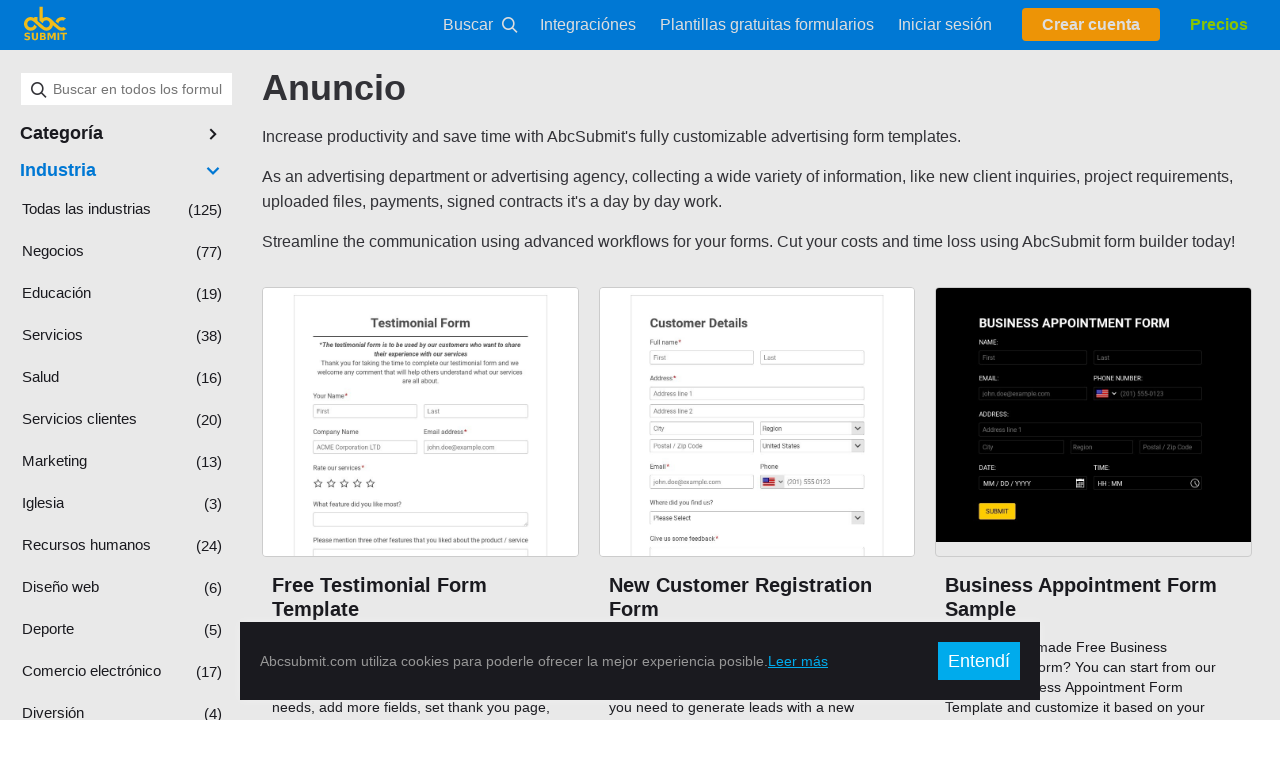

--- FILE ---
content_type: text/html; charset=UTF-8
request_url: https://www.abcsubmit.com/es/free-form-templates/industry/advertising-forms
body_size: 35719
content:
<!DOCTYPE HTML>
<html lang="es">
<head>
<meta http-equiv="Content-Type" content="text/html;charset=UTF-8">

    <meta charset="UTF-8">

    <base href="/es/">

    <title data-i18n-text="fft_industry_advertising">Anuncio</title>

    <!-- STYLESHEET -->
    <link rel="stylesheet" href="//edge1.abcsubmit.com/css/v1/public.min.css?&amp;_r_=43027b40">

    <meta name="viewport" content="width=device-width, initial-scale=1.0, maximum-scale=1.0, user-scalable=no">

    <meta name="theme-color" content="#ffc107">

    

    

    <meta name="description" content="Anuncio" data-i18n-attr="content:fft_industry_advertising">

    <meta name="keywords" content="plantillas formularios gratuitos, editor formularios, plantillas sitios web, formularios web." data-i18n-attr="content:free_form_templates_keywords">

    <meta name="google-site-verification" content="3puHdaoABkcqpyuGPUnrXQm16-UuQAjYw6Lre7MeDn4">

    <meta name="p:domain_verify" content="a146b4445d319e3643a425aeb3a75a11">

    <link rel="canonical" href="https://www.abcsubmit.com/es/free-form-templates/industry/advertising-forms">

    <!-- OPEN GRAPH -->

    <!-- OPEN GRAPH.FACEBOOK -->

    <meta property="og:title" content="Anuncio" data-i18n-attr="content:fft_industry_advertising">

    <meta property="og:type" content="article">

    <meta property="og:url" content="https://www.abcsubmit.com/es/free-form-templates">

    <meta property="og:site_name" content="AbcSubmit">

    <meta property="fb:admins" content="285688628952535">

    <meta property="fb:app_id" content="432088534265591">

    <meta property="og:description" content="Anuncio" data-i18n-attr="content:fft_industry_advertising">

    <!-- OPEN GRAPH.TWITTER -->

    <meta name="twitter:card" content="summary">

    <meta name="twitter:site" content="@AbcSubmit">

    <meta name="twitter:domain" content="abcsubmit.com">

    <meta name="twitter:title" content="Anuncio" data-i18n-attr="content:fft_industry_advertising">

    <meta name="twitter:description" content="Anuncio" data-i18n-attr="content:fft_industry_advertising">

    

    <meta property="og:image" content="https://www.abcsubmit.com/img/open-graph/en/online-lead-form-building.jpg" data-i18n-attr="content:free_form_templates_og_image">

    <meta property="og:image:width" content="800">

    <meta property="og:image:height" content="600">

    <meta name="twitter:image" content="https://www.abcsubmit.com/img/open-graph/en/online-lead-form-building.jpg" data-i18n-attr="content:free_form_templates_og_image">

    <meta itemprop="image" content="https://www.abcsubmit.com/img/open-graph/en/online-lead-form-building.jpg" data-i18n-attr="content:free_form_templates_og_image">

    

    <script type="application/ld+json">
        { "@context" : "http://schema.org",
            "@type" : "Organization",
            "name" : "ABCSUBMIT SRL",
            "url" : "https://www.abcsubmit.com/",
            "sameAs" : ["https://www.facebook.com/AbcSubmitApp","https://twitter.com/AbcSubmit","https://plus.google.com/u/1/b/116482733858039896736/116482733858039896736","https://linkedin.com/company/abcsubmit"]
        }
    </script>

    <!-- END OF OPEN GRAPH -->

    <meta name="generator" content="Guys at abcsubmit.com">

    <link rel="shortlink" href="https://www.abcsubmit.com/es/free-form-templates">

    

    <!-- FAVICONS -->

    <link rel="icon" href="//edge1.abcsubmit.com/css/shared/img/logo-32x32-orange-nopadding.png?&amp;_r_=43027b40" sizes="32x32">

    <link rel="icon" href="//edge1.abcsubmit.com/css/shared/img/logo-192x192-orange-nopadding.png?&amp;_r_=43027b40" sizes="192x192">

    <link rel="apple-touch-icon-precomposed" href="//edge1.abcsubmit.com/css/shared/img/logo-192x192-orange-nopadding.png?&amp;_r_=43027b40">

    <meta name="msapplication-TileImage" content="/css/shared/img/logo-192x192-orange-nopadding.png">

    <!-- END OF FAVICONS -->

    

        
        <!-- ANALYTICS -->
        <script async src="//www.googletagmanager.com/gtag/js?id=UA-128573991-1"></script>
        <script>
            window.dataLayer = window.dataLayer || [];
            function gtag() {dataLayer.push(arguments);}
            gtag('js', new Date());
            gtag('config', "UA-128573991-1");
        </script>
        <!-- END OF ANALYTICS -->
        

        
        <!-- Facebook Pixel Code -->
        <script>
            !function(f,b,e,v,n,t,s)
            {if(f.fbq)return;n=f.fbq=function(){n.callMethod?
                n.callMethod.apply(n,arguments):n.queue.push(arguments)};
                if(!f._fbq)f._fbq=n;n.push=n;n.loaded=!0;n.version='2.0';
                n.queue=[];t=b.createElement(e);t.async=!0;
                t.src=v;s=b.getElementsByTagName(e)[0];
                s.parentNode.insertBefore(t,s)}(window, document,'script',
                'https://connect.facebook.net/en_US/fbevents.js');
            fbq('init', '2770052956566872');
            fbq('track', 'PageView');
        </script>
        <noscript>
            <img height="1" width="1" style="display:none" data-src="https://www.facebook.com/tr?id=2770052956566872&amp;ev=PageView&amp;noscript=1">
        </noscript>
        <!-- End Facebook Pixel Code -->
        

    

    
    <!--suppress JsonStandardCompliance -->
    <script type="application/json" id="site-page">"free-form-templates"</script>
    

</head>

<body>
<script type="application/json" id="cdn-settings">{
    "enabled": true,
    "servers": [
        "edge1.abcsubmit.com"
    ],
    "supportedExtensions": [
        "jpg",
        "jpeg",
        "css",
        "js",
        "png",
        "gif",
        "css",
        "ico",
        "pdf",
        "svg",
        "json",
        "ttf",
        "svg",
        "eot",
        "woff",
        "woff2",
        "po"
    ],
    "groups": [
        {
            "name": "am",
            "urlRewritePaths": [
                "^\\\/(src|static\\\/storage)\\\/",
                "^\\\/api\\\/"
            ],
            "servers": [
                "edge1.abcsubmit.com"
            ],
            "region": "AM"
        },
        {
            "name": "static",
            "urlRewritePaths": [
                "^\\\/(dist|css|img|vendor|js)\\\/?"
            ],
            "servers": [
                "edge1.abcsubmit.com"
            ],
            "region": null
        },
        {
            "name": "*",
            "urlRewritePaths": [
                "^(.*)?"
            ],
            "servers": [
                "edge1.abcsubmit.com"
            ],
            "region": null
        }
    ]
}</script>



<script type="application/json" id="templates">[{"id":"id_1ceos7pqo_76j","name":"Contact Form Template","categories":[12,41,54],"title":"Free contact form template","description":"Start creating contact forms using our free contact form template! No programming skills needed! Edit our free template and publish it on any CMS (WordPress, Joomla, etc). You can send your submitted on over 500 apps using our integration with Zapier, set autoresponders, email notifications, create advanced workflows and many more.","keywords":["free contact form template","free contact form sample","ready to use contact form template","embed contact form template"],"featured":true},{"id":"id_1cep1dase_1bi","name":"Job Application Form","categories":[4,15,24,42,43,56],"title":"Free job application form template","description":"If you need a job application form for your job applicants in your company or business, feel free to use our free job application form template to start from, activate workflows and automate your hiring process, connect with external apps, set email autoresponder, accept document submission and print as PDF. Start collecting job applications from job seekers!","keywords":["free job application form template","free job application form sample"],"featured":true},{"id":"id_1d22tj884_1kea","name":"Order Form With Cart","categories":[1,10,17,27,44,58],"title":"Free Order Form With Cart Template","description":"Sell your products using our shop fields inside your forms! Start by choosing our free order form with cart template, change product images, choices, price, description, enable categories, manage the shopping cart, enable payments gateways like Square, Braintree and so on. Try it for free!","keywords":["Free Order Form With Cart Template","Free Order Form With Cart Sample","order form with shopping cart free"],"featured":false},{"id":"id_1d2338n4f_133e","name":"Simple Order Form Template","categories":[1,10,17,27,44,58],"title":"Free Simple Order Form Template","description":"Sell your products using real product fields inside your order forms! Start by choosing our free order form template, change images, product choices, price, add a shopping cart, enable payments gateways like PayPal, Stripe and so on. Try our order form template for free!","keywords":["free order form template","free order form sample","free real products order form sample","free product order for sample"],"featured":false},{"id":"id_1cep4ukbk_1knd","name":"Event Registration Form","categories":[2,3,9,22,40,48,49,52],"title":"Free event registration form sample","description":"If you need an event registration form but lack the resources or time to create it from scratch, feel free to use our free event registration form sample to start from, activate payment processors like PayPal, Stripe, Square, Braintree or COD, connect your event form with external apps and more. Our forms are highly customizable and device ready! Try it, it's free!","keywords":["free event registration form sample","free event registration form template"],"featured":true},{"id":"id_1d3esgsdp_1dl0","name":"Holiday Request Form","categories":[3,4,6,24,40,41,42,48,50,52,72],"title":"Free Holiday Request Form Template","description":"Need a holiday request form for your company? We've got you covered! Start creating your desired form starting from a free holiday request form template and accept submissions in no time. Save holiday requests in a BigData Collection and get more time for your business with form workflows automation for your requesters.","keywords":["free holiday request form sample","free holiday request form template","free ready to use holiday request form template"],"featured":false},{"id":"id_1cet4ga7k_r6g","name":"Customer Satisfaction Survey","categories":[7,11,13,14,17,19,21,22,45,46,47,68,78],"title":"Free customer satisfaction survey template","description":"If you need a customer satisfaction survey for your own business but lack the resources or time to create it from scratch, feel free to use our free customer satisfaction survey sample. Learn about the strong and weak points of your business in order to keep your customers satisfied and create form fields based reports. Try it, it's free!","keywords":["free customer satisfaction survey template","free customer satisfaction survey sample"],"featured":true},{"id":"id_1ceoqrdg6_1tfu","name":"Free Dog Adoption Form Template","categories":[14,36,40,42,45,75],"title":"Free dog adoption form template","description":"Build your pet adoption form starting from a free dog adoption form template. Change colors, add your own images, add or delete form fields, save your adoption submission in a database, set autoresponders, create form workflows to know every step in the adoption process and many more. Start your adoption form today!","keywords":["free dog adoption form sample","free dog adoption form template","free pet adoption form template"],"featured":false},{"id":"id_1cet6on7l_o0h","name":"Free Sales Lead Form Template","categories":[17,27,43,66],"title":"Free Sales Lead Form Template","description":"Create your sales lead form starting from a free Free Sales Lead Form Template, customize it, connect it with over favorite apps using our integration with Zapier, save your submissions to a collection and create email marketing campaigns based on your contacts collection. Build your lead forms today!","keywords":["Free Sales Lead Form Template","Free Sales Lead Form Sample","free sales lead form"],"featured":true},{"id":"id_1d79p2fd2_1n4a","name":"Hotel Reservation Form","categories":[2,5,10,14,17,19,27,29,40,44,50,52,58,64],"title":"Free Hotel Reservation Form Template","description":"Need a booking form for your hotel? Build your hotel reservation form starting from a free hotel reservation form sample and customize it based on your needs. You can add booking calendar, integrate with other calendar apps, set hourly price rates, activate payments and so on. Start with a free hotel form template!","keywords":["hotelreservation free form template","free reservation form","free booking form template"],"featured":false},{"id":"id_1d7c83a7e_1ap2","name":"Consultation Form template","categories":[1,2,4,5,10,12,17,19,42,43,44,52,58,64],"title":"Free consultation form template","description":"Need a consultation form? Make your appointments form starting from a free consultation form sample and customize it based on your needs. You can add appointments calendar, integrate with other calendar apps, accept hourly payments, activate payment processors like Stripe, Square, Paypal or COD. Start with a free consultation form sample!","keywords":["free consultation form smple","free consultation appointment form template","free booking form sample"],"featured":false},{"id":"id_1cet88eh3_113c","name":"Subscribe to Newsletter Form","categories":[2,4,8,9,19,21,22,40,42,49,60,65,70],"title":"Free Subscribe to Newsletter Form Template","description":"Create your newsletter subscription form starting from a free Free Subscribe to Newsletter Form Template, customize it, connect it with over 500 apps, save your submissions to a database collection and send email newsletters to your subscribers based on your email collection. Build your email subscription form today!","keywords":["Free Subscribe to Newsletter Form Template","Free Subscribe to Newsletter Form Sample"],"featured":true},{"id":"id_1cet9pjmi_r2s","name":"Support Request Form","categories":[6,12,17,19,21,41,43,72],"title":"Free Support Request Form Template","description":"Build your support request form starting from a free support request form template, customize it, add and remove form fields, send email notifications and so on. You can connect your form with apps like Zendesk, Intercom, Freshdesk and any other apps using our integration with Zapier. Build your support request form today!","keywords":["free support request form template","free support request form sample","free contact support form template"],"featured":true},{"id":"id_1cetb268e_1bu","name":"Free Testimonial Form Template","categories":[7,11,19,22,32,39,45,47,54,65,71,75],"title":"Free testimonial form template","description":"Need a testimonial form for your website?  Build your form starting from a free testimonial form template, customize it based on your needs, add more fields, set thank you page, enable autoresponder email and you're ready to publish the form on any website. Start your form now!","keywords":["free testimonial form sample","free testimonial form template","free testimonial form"],"featured":true},{"id":"id_1cl6mqqs6_15o9","name":"Vacation Offer","categories":[1,10,27,44,52,58,61],"title":"Free vacation offer form template","description":"Don't know where to start with your vacation trip calculation form?  It's easy now to use our free vacation trip form template to create your own trip booking form. Create conditional logic calculations based on user-selected form fields, enable payments and accept bookings in minutes. Start from a free vacation trip template!","keywords":["free vacation offer form template","free vacation offer form sample","free booking form template"],"featured":false},{"id":"id_1cljp5p15_1j61","name":"Free Donation Form Template","categories":[1,10,16,18,23,30,44,58,62,76],"title":"Free Donation Form Template","description":"Don't know where to start with your donation form? Build your donation form starting from our free donation form templates. You can customize your form based on your needs, integrate with over 500 external apps, change the theme, add payment processors like Paypal, Stripe, Braintree or Square and many more. Start your donation form now for free!","keywords":["Free Donation Form Template","free donation form sample","free donation form","ready to use donation form"],"featured":false},{"id":"id_1d9a3m6ct_uhm","name":"Class Registration Form Template","categories":[4,5,16,18,40,42,50,64],"title":"Free Class Registration Form Template","description":"Register students to your classes by using our free class registration form sample. Use this form template in order to create your desired class registration form. This template is highly customizable using drag & drop and is mobile-friendly. No programming skills needed!","keywords":["free class registration form sample","free class registration form template","free class registration form","register students form","sign up for class form template"],"featured":false},{"id":"id_1d9mjo7jd_1mbr","name":"Online Doctor Appointment Form","categories":[5,19,20,52,64],"title":"Free Online Doctor Appointment Form Template","description":"Start from a free Online Doctor Appointment form sample and change it with your own design, add calendar field, accept online appointments, set calendar available hours and connect your appointments calendar with Google Calendar using our Zappier integration. Start with this free appointment form template!","keywords":["free Online Doctor Appointment Form template","free Online Doctor Appointment Form dample"],"featured":false},{"id":"id_1dbfr0noh_1juc","name":"Send Files","categories":[15,56],"title":"Free Send Files Form Template","description":"Start from a free Send Files form sample, change form design, add fields, accept multiple files upload, set a password for your download link and send you files to external apps like Google Drive and Dropbox by using our Zapier integration. Start with this template and create your file upload form!","keywords":["free upload file form template","free send files form template","free form template with file upload"],"featured":false},{"id":"id_1dbg3n3vm_1vqq","name":"Get your free guide","categories":[2,4,8,9,49,60,66,70],"title":"Get your free guide form sample","description":"Start creating a new form from the free guide form sample","keywords":["get your free guide form sample"],"featured":false},{"id":"id_1dbifv9kb_1i95","name":"Sign Me Up","categories":[8,9,42,49,60,66,69],"title":"Free Sign Me Up Form Sample","description":"Need free Sign Me Up form template to start from? By using our free Sign Me Up form sample you can customize everything about your form, send lead data to 500+ external apps, create email marketing campaigns for your leads, set autoresponders and many more. This form sample can be embedded as a popup on your website. Start with a free form sample!","keywords":["free sign me up form sample","free sign me up form template","free sign up for newsletter form template"],"featured":false},{"id":"id_1dbl4sjlp_1r29","name":"Get updates Popup Form Template","categories":[3,4,40,49,60,66,67,69],"title":"Free get updates form sample","description":"Need an easy to customize Get Updates form template? By using our free Get Updates Form template you can modify it as you want, customize everything about your form, save contacts to a database collection, send email newsletters to your leads, set autoresponders and many more. Start with a free Get Updates form sample!","keywords":["free get updates form sample","free stay tuned form sample","free get updates form template"],"featured":false},{"id":"id_1dbv4qd2c_4up","name":"Loan Quote Request Form Template","categories":[2,6,9,19,21,38,40,41,42,49,57,61,66,69],"title":"Free loan request form template","description":"Need an easy to customize loan request form template? By using our free Loan Request Form sample you can modify it as you want, customize everything about your form, integrate your form with over 500 external apps, add workflows to your form and many more. Start with a free loan request form template!","keywords":["free loan request form template","free loan request form sample","free loan form","free request sample"],"featured":false},{"id":"id_1dc2if2gk_2ib","name":"Real Estate Lead Form Template","categories":[4,6,29,41,66],"title":"Free real estate lead form sample","description":"You can create your lead form starting from our free Real Estate Lead Form sample and customize it as you wish, change colors, fonts, images, ad your own logo, save leads in a database, integrate with email newsletters and you can publish your form on any CMS. Create your free real estate form today!","keywords":["free real estate lead form sample","free real estate lead form template","free real estate lead form sample"],"featured":false},{"id":"id_1dc6q2er2_1ovg","name":"Book A Room","categories":[5,41,50],"title":"Book a room form template","description":"Create your booking form using our free Book A Room form sample! It's easy to start with a free booking template. Just choose this free template and customize it as you want, add more fields, change form colors and so on. You can integrate your forms with a booking calendar, connect it with over 500 apps and then just publish it on your website.","keywords":["free book a room form","booking form template","free booking form sample"],"featured":false},{"id":"id_1dc717h74_da6","name":"Easy Subscribe To Newsletter","categories":[9,40,42],"title":"Free Subscribe To Newsletter form sample","description":"Need a fast and easy way for your customers to subscribe to your newsletter? Choose our free Easy Subscribe to Newsletter form template, customize it, connect with a newsletter app and publish on your site using our embed options. Try it, it's free!","keywords":["subscribe to newsletter free form sample","free subscribe form  template","newsletter subscribe form sample"],"featured":false},{"id":"id_1dc726cj4_1350","name":"Easy Contact Us","categories":[12,43],"title":"Free Easy Contact Us Form Sample","description":"Choose our Easy Contact Us form template and create your own contact us form for your website. Save contacts in a database, integrate with over 500 apps and publish it on any CMS. Start using free contact us form sample!","keywords":["easy contact us free form sample","free contact us form sample","free contact form template"],"featured":false},{"id":"id_1dcek8egb_mg6","name":"Event Ticket Order Form Template","categories":[1,2,3,10,28,40,44,48,50,52],"title":"Free Event Ticket Order Form template","description":"Start selling online tickets using our free event tickets form sample, connect your form with payment gateways, change the design of your form, add your logo, change fonts, change colors and so on. Or just start your tickets order form from scratch, personalize it to match your design and needs and you're ready!","keywords":["free event ticket forms sample","free event ticket forms template","free order  form for tickets online"],"featured":false},{"id":"id_1dcoe4ng0_5ge","name":"Periodic Employee Review","categories":[7,13,24,45,46,54],"title":"Periodic Employee Review free from sample","description":"Employee review is a key component to measure an individual\u2019s performance in each and every company. It helps employees to set the right goals and facilitates better working relationships. Start using our free Periodic Employee Review form sample and measure your team performance in no time.","keywords":["Periodic Employee Review form sample","free employee review form template","free review form template"],"featured":false},{"id":"id_1dcoiiqho_5md","name":"Contact Customer Support Center Form","categories":[12,15,21,43,56],"title":"Contact Customer Support Center form sample","description":"By using AbcSubmit's free contact customer support center form template you can create your desired form and start accepting submissions in minutes. Start your form using a free contact support form sample!","keywords":["contact form sample","free contact form sample","contact customer support template free","free contact form template"],"featured":false},{"id":"id_1dcos1b1v_ia6","name":"Bio Products Online Ordering Form","categories":[1,10,44],"title":"Bio Products Online Ordering Form","description":"Start creating your order form from a free order fom sample, change fonts, images, customize any details on your form, add payments and start selling online in no time. Create free order forms with AbcSubmit today!","keywords":["bio products order form","order form sample","quantity based order form sample","free order form template for bio products"],"featured":false},{"id":"id_1dfr6o5o0_aae","name":"Shoe Order Form Template","categories":[1,10,27,44,58],"title":"Free shoes order form sample","description":"Start selling products online starting with a free shoe order form template. Accept online payments, integrate with other apps and print orders as PDF. Free shoe order from template.  ","keywords":["free order form template","shoe order form template","free order form sample "],"featured":false},{"id":"id_1dftg3llo_1i8n","name":"Paper Submission Form Template","categories":[15,16,56],"title":"Paper Submission form sample","description":"Build your own file submission form starting from the free Paper Submission Form sample. Free Paper Submission form template.","keywords":["paper submission form sample","file submission form sample "],"featured":false},{"id":"id_1dgcc44bb_2h7","name":"Employee Complaint  Form Sample","categories":[7,17,24,47,54],"title":"Employee Complaint  Form Sample","description":"Create a better work environment for your employees! Make it easy for them to share their complaints by creating your form starting from a free Employee Complaint Form Sample. No programming skills needed, just use this form template to ensures that you have the opportunity to handle issues as soon as they arise.","keywords":["free Employee Complaint  Form Sample","free Employee Complaint  Form Sample"],"featured":false},{"id":"id_1dgchqtrt_ncj","name":"T-shirt Order Form Template","categories":[1,10,27,58],"title":"T-Shirt Order Form Template","description":"Collect and process online t-shirt orders for free. Starting with a free t-shirt order form sample enable you to edit and send it out, post on social media or embed on your website. Change description, images, colors, fonts, integrate with 500+ apps, enable payment processors and you're ready to sell. Start your order form now!","keywords":["free t-shirt order form sample","free t-shirt order form sample","free t-shirt form builder"],"featured":false},{"id":"id_1dgckmfh2_per","name":"Online Booking Form Sample","categories":[3,5,48,50,52,58],"title":"Online Booking Form Template","description":"Start customizing this free online booking form sample with your branding, add additional fields, and add even a booking calendar. Collect, manage, and organize data, create workflows, enable payments and integrate with over 1000 apps using our integration with Zapier. Start your free booking form with AbcSubmit!","keywords":["free booking form sample","free booking form template","ready to use form sample","ready to use form template"],"featured":false},{"id":"id_1dgcr6uo5_1jr4","name":"Free Cancellation Survey Form Template","categories":[7,13,14,17,47,68,75],"title":"Cancellation Survey Form Template","description":"Customize this free Cancellation Survey Form Template with your branding, add additional survey fields, and publish your form on any CMS. Collect, manage, and organize data, create field-based reports and integrate with over 1000 apps using our integration with Zapier. Start your free account cancelation survey form with AbcSubmit!","keywords":["free Cancellation Survey Form Template","free Cancellation Survey Form sample","ready to use Cancellation Survey Form Template","ready to use Cancellation Survey Form sample"],"featured":false},{"id":"id_1dgcu64l0_10av","name":"Free Contest Signup Form Template","categories":[3,4,9,26,40,42,48,69,71],"title":"Enter In Our Contest Form Template","description":"Set your contest up for success by kicking it off with a well-designed, easy-to-use contest entry form sample. Start your form by editing our free Enter In Our Contest form sample and share it via email, social networks or publish it on your site. This free form template is highly customizable and mobile-ready!","keywords":["free Enter In Our Contest Form Template","free Enter In Our Contest Form sample","ready to use Enter In Our Contest Form Template"],"featured":false},{"id":"id_1dgeva4i3_13qv","name":"Free Course Feedback Form Sample","categories":[7,13,14,17,46,47,68],"title":"Feedback Form Template","description":"Start with a ready to use feedback form sample, customize it based on your needs or just start it from scratch and build it based on your own design. Integrate with over 1000 apps using our integration with Zapier, create reports and share your form on any CMS. Start your feedback form now!","keywords":["free Feedback Form Sample","free Feedback Form template","ready to use Feedback Form Sample","ready to use Feedback Form template"],"featured":false},{"id":"id_1dgf27enb_dv","name":"PayPal Payment Form Sample","categories":[1,10,27,44,58,61,76],"title":"Free PayPal Payment Form Sample","description":"This is a free online PayPal payment form sample to start from. Sell your products securely on any CMS. This mobile-ready payment form allows you to create products and gathering customer information. This PayPal payment form template allows you to sell your products securely. You can customize this PayPal payment page template by adding new products or any other form fields.","keywords":["free PayPal Payment Form Sample","free PayPal Payment Form Template","ready to use PayPal Payment Form Sample","ready to use PayPal Payment Form Template"],"featured":false},{"id":"id_1dgf61enr_1e7b","name":"Online Course Registration Form Template","categories":[2,3,4,8,9,16,18,40,42,49,50,52,60,69],"title":"Free Course Registration Form template","description":"AbcSubmit's free class registration form sample can be used by any school to accept registration on various educational programs that the school offers to its students. Use this template in order to gain some speed for creating your registration form. This template is highly customizable and mobile-ready. You can add extra fields and change the form design based on your needs.","keywords":["free Course Registration Form Sample","free Course Registration Form template","ready to use Course Registration Form Sample","ready to use Course Registration Form Template"],"featured":false},{"id":"id_1dgfgsdaf_1ti2","name":" New Customer Registration Form","categories":[2,8,17,21,32,40,66,70],"title":"Free Customer Registration Form Template","description":"Engage your customer with your brand using a New Customer Registration Form Sample. Increase the chance to get all the information you need to generate leads with a new customer registration form template that fits your business needs. By using AbcSubmit's form builder you can save your leads in a database collection, integrate with over 1000 apps, create email marketing campaigns and set up advanced workflows for your leads.","keywords":["free Customer Registration Form Sample","free Customer Registration Form template","ready to use Customer Registration Form Sample","ready to use Customer Registration Form Template"],"featured":false},{"id":"id_1dgfiu1j8_mgg","name":"Simple Feedback Form Template","categories":[7,11,17,19,20,21,24,38,45,47,73,77],"title":"Free Simple Feedback Form Template","description":"Do you need a feedback form for your clients? You can use this free simple feedback form sample. This feedback form format is simple, easy to use and device ready. By using this feedback form template, your clients can submit feedback from your website, you can send it on email and you can publish on any CMS. Start your free feedback form with AbcSubmit!","keywords":["free Simple Feedback Form Sample","free Simple Feedback Form template","ready to use Simple Feedback Form Sample","ready to use Simple Feedback Form Template"],"featured":false},{"id":"id_1dgfln0p0_9o8","name":"Online Hotel Booking Form Sample","categories":[5,17,29,50,52],"title":"Free Hotel Booking Form Sample","description":"Start customizing this free online hotel booking form sample with your branding, add additional fields, and add even a booking calendar. Use this hotel booking form template as a basis for creating a robust, customized and device friendly hotel booking form for your business.  Try our hotel booking template if you want to speed up your hotel booking process.","keywords":["freehotel booking form sample","free hotel booking form template","ready to use hotel booking form sample","ready to use hotel booking form template"],"featured":false},{"id":"id_1dghne2m7_jp6","name":"Customer Consultation Form Template","categories":[2,4,6,9,12,17,21,25,37,38,42,43,52,64,66,69],"title":"Free Customer Consultation Form Template","description":"Set up consultation appointments with customers and prospects in minutes. Use this free customer consultation form sample to request an appointment and gather leads based on your client needs. Publish the form on your website or share it on social networks. Automate email notifications to one or multiple staff members by setting up form workflows. Get started now with a free template!","keywords":["free Customer Consultation Form Sample","free Customer Consultation Form template","ready to use Customer Consultation Form Sample","ready to use Customer Consultation Form Template"],"featured":false},{"id":"id_1dghq0vm0_1gmm","name":"Online Equipment Checkout  Form Template","categories":[17,37,51,53,54,55,67,69,73],"title":"Free Equipment Checkout  Form","description":"Need to track assets? Track your company assets with our free equipment checkout form sample. Ensure you know exactly what equipment goes where with this equipment checkout form template. Set up email notification, save your form data inside a database collection, build form workflows, set up approvals and you have a safe way to track your assets. Build forms with AbcSubmit's Form Builder today!","keywords":["free Equipment Checkout  Form Sample","free Equipment Checkout  Form template","ready to use Equipment Checkout  Form Sample","ready to use Equipment Checkout  Form Template"],"featured":false},{"id":"id_1dghrt12p_1kmi","name":"Online Event Registration Form","categories":[2,3,4,6,9,10,17,22,40,42,48,52,58,60,64,66,69],"title":"Free online event registration form template","description":"Ready to accept online event registrations? This is a free event registration form that will allow you to accept registrations at a specified location from your applicants. Whenever you need to get a straight guest list for your event, this free event registration form can handle the job for you while you focus on other important tasks. Activate payments, integrate with over 1000 apps, set up from workflows, set up approvals, multiple email notifications and send email newsletters to your leads.","keywords":["free online event registration form sample","free online event registration form template","ready to use online event registration form sample","ready to use online event registration form template"],"featured":false},{"id":"id_1dgi1r4o9_1och","name":"Content Download Form Template","categories":[2,8,9,17,21,22,30,37,38,40,49,60,65,66,69,70],"title":"Free File Download Form Template","description":"Easily capture leads with AbcSubmit free content download form template. Our form sample has the basics so you can start collecting online leads and then you can send great content newsletters and engage your prospective customers. Integrate with over 1000 apps, send personalized emails and set up advanced workflows. Build your lead form with now! ","keywords":["free File Download Form Sample","free File Download Form template","ready to use File Download Form Sample","ready to use File Download Form Template"],"featured":false},{"id":"id_1dh0spbv9_1cqf","name":"Online Flight Reservation Form Template","categories":[5,17,19,21,44,50,52,58],"title":"Flight Reservation Form Sample","description":"Use the power of the most flexible form builder on the market. By using this flight reservation form sample you can collect detailed reservations info such as departure date, departure time, and any extra data. Get started by choosing from our diversity of flight reservation form templates or create your own form from scratch.","keywords":["free Flight Reservation Form sample","free Flight Reservation Form template","free ready to use Flight Reservation Form template","free ready to use Flight Reservation Form sample"],"featured":false},{"id":"id_1dh10och9_h4p","name":"Resignation Form","categories":[6,7,8,17,19,21,24,37,38,41,47,54,67,68],"title":"Free Resignation FormTemplate","description":"Use our custom form builder to edit the employee resignation form sample, add your own branding and colors, change thank you page, add survey fields and connect form data with other apps. Make the ordeal of an employee's resignation a pleasant process by using the Resignation form template. Start your form using our free form template today!","keywords":["free Resignation Form sample","free Resignation Form template","free ready to use Resignation Form template","free ready to use Resignation Form sample"],"featured":false},{"id":"id_1dh13v14f_5rf","name":"Software Request Form","categories":[1,6,17,19,37,38,41,44,54,55,57],"title":"Free Software Request Form Template","description":"Need a software request form for your company? There's no easier way to allow your employees to request the tools they need for better project management and work efficiency than the free Software Request Form sample. Start your form using our template or create your own form by using our flexible drag-and-drop editor.","keywords":["free Software Request Form sample","free Software Request Form template","free ready to use Software Request Form template","free ready to use Software Request Form sample"],"featured":false},{"id":"id_1dh15sics_voa","name":"Free Bug Tracking Form Template","categories":[17,19,21,25,37,39,43,47,51,53,55,56],"title":"Free Bug Tracking FormTemplate","description":"Need a Free Bug Tracking Form for your product? There's no easier way to allow your clients to submit bugs they found on your platform than using the Free Bug Tracking Form sample. Start your own highly customizable bug reporting form using our free form template or create your own form from scratch by using our custom drag-and-drop form editor. Accept bug reporting in no time with AbcSubmit!","keywords":["free Bug Tracking Form sample","free Bug Tracking Form template","free ready to use Bug Tracking Form template","free ready to use Bug Tracking Form sample"],"featured":false},{"id":"id_1dh181u9m_k23","name":"Free Online Patient Admission Form Template","categories":[6,17,19,20,41,43,52,64,75],"title":"Free Patient Admission Form Template","description":"Need a free Patient Admission Form template? There's an easier way to accept patient submissions. Make your receptionist\u2019s job easy. Collect quick records of all your incoming patients without the wastage of a record book with the Patient Admission Form template. Start crafting your own form, connect it with AbcSubmit's calendar and collect records in no time!","keywords":["free patient admission form sample","freepatient admission form template","free ready to use patient admission form template","free ready to use patient admission form sample"],"featured":false},{"id":"id_1dh1bmkde_6h0","name":"ABC Data Collection Form","categories":[16,18,31,34,51,55],"title":"Free ABC Data Collection Form Template","description":"Need a Free ABC Data Collection Form Template? There's an easy way to create ABC data collection forms for your ABC analysis.  Collect quick records without the wastage of paper by using our free ABC Form sample. Connect the form with google sheets or any other apps using our integration, print from submissions, edit the submission and create reports. Start your form today!","keywords":["free ABC Data Collection Form sample","free ABC Data Collection Form template","free ready to use ABC Data Collection Form template","free ready to use ABC Data Collection Form sample"],"featured":false},{"id":"id_1dh3jgsp9_81u","name":"Free Summer Camp Registration Form","categories":[1,2,3,5,8,9,10,16,18,28,34,40,44,48,50,54,58,60,69],"title":"Free Summer Camp Registration Form Template","description":"When you plan a summer camp you have to start by creating a camp registration form and send it to your potential campers. Our free camp registration form sample is a great way to start collecting information from your next session campers. This form is highly customizable so you can add custom fields, ask questions, collect signatures, and you can enable payment methods so that you can collect online fees through your form. ","keywords":["free Summer Camp Registration Form sample","free Summer Camp Registration Form template","ready to use Summer Camp Registration Form Template","ready to use Summer Camp Registration Form sample"],"featured":false},{"id":"id_1dh3odnkf_crb","name":"Free Vendor Registration Form","categories":[3,17,37,38,40,48,60,69,76],"title":"Free Vendor Registration Form Template","description":"This is one of our basic and free vendor registration forms to help you register vendors for any events. Collect the info you need from each vendor and automate the registration process using workflows and over 1000 external apps. This vendor registration form template is highly customizable and free to edit. Add your own company logo, insert extra fields and create the design you need using our flexible form editor. Start gathering vendor data in minutes with our free form samples!","keywords":["free Vendor Registration Form sample","free Vendor Registration Form template","ready to use Vendor Registration Form Template","ready to use Vendor Registration Form sample"],"featured":false},{"id":"id_1dh3r5tih_gcm","name":"Free Product Order Form","categories":[1,10,17,27,44,58],"title":"Free Product Order Form Template","description":"This easy, basic free product order form template is a fast way to start selling your products online. The template is highly customizable, enabling you to add your own logo and colors, design it to match your brand, enable, autoresponders and add new products to sell using your form link or you can publish using our embed code on any website. You can accept payments online by connecting your form with an AbcSubmit payment partner (Square, PayPal, Stripe, Braintree, etc). All our forms templates are mobile-ready!","keywords":["free Product Order Form template","free Product Order Form sample","ready to use free Product Order Form template","ready to use free Product Order Form sample"],"featured":false},{"id":"id_1dh3u34gd_1i40","name":"Car Insurance Registration Form","categories":[1,2,6,10,17,19,21,35,40,41,45,58,61],"title":"Free Car Insurance Registration Form Template","description":"All our auto insurance form templates are highly customizable, mobile-ready and can be published on any website. This free vehicle insurance form sample is used by insurance companies to gather information about the vehicles it insures. Our free car insurance form template allows for the users to register their vehicle with them. Combine our auto insurance form with workflows, activate autoresponders, email notifications, connect your data with AbcSubmit data collections and generate PDF files for your registrants. ","keywords":["free Car Insurance Registration Form sample","free Car Insurance Registration Form template","free ready to useCar Insurance Registration Form template","free ready to use Car Insurance Registration Form sample"],"featured":false},{"id":"id_1dh413d8f_pc5","name":"Free Patient Discharge Form Template","categories":[17,20,51,53,55,67],"title":"Free Patient Discharge Form Sample","description":"Need a free patient discharge form template to start with? Whether patients are returning home or being transferred, this highly customizable hospital discharge form sample can help you create a smooth and easy process for both patients and your team staff. Starting from a free patient discharge form you can build any medical discharge papers forms, add your own logo, enable printing the form, create approval workflows and send email notifications to your staff.","keywords":["free Patient Discharge Form Template","free Patient Discharge Form Sample","ready to use Patient Discharge Form Template","ready to use Patient Discharge Form Sample"],"featured":false},{"id":"id_1dh4at7er_1cuk","name":"Send Us a Message","categories":[12,17,19,43],"title":"Free Send Us a Message Form Template","description":"This is a simple free send us a message form template with one side reserved for an image and additional contact details. Moreover, the other part is a clean and tidy contact form with all the required fields. You can promptly add this layout to a website you are currently building or even to your existing online presence. Allow yourself to alter our form sample however you see it fit your business best. With that, offer potential clients to talk to you without the need of picking up the phone.","keywords":["free send us a message form sample","free send us a message form template","ready to use send us a message form template"],"featured":false},{"id":"id_1dh6632cg_16ir","name":"Online Feedback Form Template","categories":[7,14,16,17,18,19,22,24,25,29,35,38,46,47],"title":"Free Online Feedback Form Template","description":"This is a simple and free online Customer feedback Form Template with basic contact details. Moreover, customer feedback is an essential part of growing your business and to help you connect the dots between customers experience and your product or services.  This easy-to-use form sample can help you improve the user experience and collect easily feedback that you can turn into new business monetization. All our forms are mobile-ready and highly customizable!","keywords":["free Online Feedback Form Template","Online Feedback Form Sample","ready to use Online Feedback Form Template","ready to use Online Feedback Form sample"],"featured":false},{"id":"id_1dh6e9art_2s6","name":" Simple Rental Agreement Form Template","categories":[6,17,19,29,41,55,67],"title":"Free Simple Rental Agreement Template","description":"When you plan a summer camp you have to start by creating a camp registration form and send it to your potential campers. Our free camp registration form sample is a great way to start collecting information from your next session campers. This form is highly customizable so you can add custom fields, ask questions, collect signatures, and you can enable payment methods so that you can collect online fees through your form. ","keywords":["free Simple Rental Agreement Template","free Simple Rental Agreement Sample","ready to use Simple Rental Agreement Template","ready to use Simple Rental Agreement sample"],"featured":false},{"id":"id_1dho7u1hh_1np4","name":"Simple T-Shirt Order Form Template","categories":[1,10,17,27,44,58,76],"title":"Free simple t-shirt order form sample","description":"Start selling t-shirt online starting with a free simple t-shirt order form template. Accept online payments(Square, PayPal, Braintree, Stripe, etc), set quantities, add descriptions, set up product variants and integrate with other external apps. Free simple t-shirt list order form template.","keywords":["free simple t-shirt order form template","simple t-shirt order form template","free simple t-shirt order form sample "],"featured":false},{"id":"id_1di3p4lb9_1k2p","name":"Free Travel Request Form Template","categories":[6,17,24,41,54,55,67],"title":"Free Travel Request Form Template","description":"No matter the role, most employees must do some travel for work. Whether it's by car or by plane at some point in time there's probably a need for some type of transit to and from a work-related function.  And it's definitely easy for your HR department to keep track of these travels. Need some extra feature? With AbcSubmit's form workflows, you're ready to automate your repetitive processes and to track any activity on the form. Advanced form document management platform for your business","keywords":["free travel request form template","free travel request form sample","ready to use travel request form"],"featured":false},{"id":"id_1di4uehv7_ro5","name":"Booking Form With Background Image","categories":[5,17,50,58],"title":"Free Booking Form Template With Background Image","description":"Nowadays, reservations are done without the need to break a single drop of sweat. It is a win-win situation for both the website owner and the end-user. For the former, he or she gets rid of all the emails and phone calls and keeps the system in order.  Start from our free Booking Form With Background Image to create stunning forms for your booking website. Integrate your form with 1000+ apps, activate payments, set up a calendar and set up booking workflows. Start with a free booking template today!","keywords":["Free Booking Form Template With Background Image","Free Booking Form Sample With Background Image"],"featured":false},{"id":"id_1di5et13n_174o","name":"Conference Registration Form Template","categories":[1,3,5,8,10,17,19,44,48,50,52,55,58,60,64,69],"title":"Free Conference Registration Form Template","description":"Do you want to accept conference bookings online? Collect personal information, address, conference attendance information, and registration fee with our flexible form builder with payments. Add calendar on your form, integrate with other apps, collect the information you need with our free Conference Registration Form Template. It's easier to create forms using free form samples and customize it with an advanced form tool. Start creating mobile-ready forms with AbcSubmit today!","keywords":["Free Conference Registration Form Template","Free Conference Registration Form Sample"],"featured":false},{"id":"id_1di5k1rt5_14iv","name":"Simple Car Rental Form Template","categories":[1,5,6,10,17,19,41,52,57,58],"title":"Free Simple Car Rental Form Template","description":"This free car rental form template is a sample form to give you an inspiration if you are in a car rental business. You can add more fields on this form, customize it with your own colors, fonts, and payments. This car rental demo form is simple, easy to use and mobile-ready form. Start your car rental form from a simple and highly customizable template.","keywords":["Free Simple Car Rental Form Template","Free Simple Car Rental Form Sample","ready to use Car Rental Form Template"],"featured":false},{"id":"id_1di5s506v_1r1v","name":"Club Membership Registration Form Template","categories":[2,4,6,8,9,26,28,30,40,41,42,43,53,60,67,69,76],"title":"Free Club Membership Registration Form Template","description":"Need a Club Membership Registration Form Template? Like the application for admission into a college, applying to become a member of a certain club takes specific procedures and process. You can start from a free membership form sample and customize it based on your needs, change colors, add thank you page, enable payments, set up form workflows and you can publish it on any website. All our membership demo forms are highly customizable and mobile-ready!","keywords":["Free Club Membership Registration Form Template","Free Club Membership Registration Form Sample","ready to use Club Membership Form Template","ready to use Club Membership Form sample"],"featured":false},{"id":"id_1di6efb83_1jn","name":"Business Appointment Form Sample","categories":[5,17,19,21,22,32,35,37,38,48,50,64],"title":"Free Business Appointment Form Template","description":"Need a ready-made Free Business Appointment Form? You can start from our freeFree Business Appointment Form Template and customize it based on your needs, change colors, change thank you page, set up a calendar, set up sales workflows, enable email autoresponders and you can publish the form on any anywhere. All our free form samples are highly customizable and mobile-ready!","keywords":["Free Business Appointment Form Template","Free Business Appointment Form Sample","ready to use Business Appointment Form","Free Business Appointment Form Demo"],"featured":false},{"id":"id_1di7l67eb_4vm","name":"OP Registration Form Template","categories":[2,6,17,19,20,21,40,41,52,55],"title":"Free OP Registration Form Template","description":"When you use an OP Registration Form, you\u2019ll be able to quickly and easily gather important health-related information. OP Registration form samples are perfect for any type of hospital looking to collect data from their patients. Get new patient records with this registration form online. Fast registrations will make your life easier. It is designed for medical or clinic related websites in order to boost your profits and business by using this online registration form. Use this OP Registration form, change the look and feel, add fields using drag and drop, connect your form with other apps and set up advanced workflows to automate your repetitive processes.","keywords":["Free OP Registration Form Template","Free OP Registration Form Sample","ready to use OP Registration Form Template"],"featured":false},{"id":"id_1di7pukvr_1al","name":"Workshop Registration Form Sample","categories":[1,2,3,5,10,17,24,27,40,44,48,50,52,57,58,60,61,62,69],"title":"Free Workshop Registration Form Sample","description":"Need to host a workshop and you need a flexible form? Our free Workshop Registration Form Sample will be a great start for you. This Workshop Registration Template may not contain the perfect amount of fields or field position. However, this registration form for your workshop can be changed, you can add new fields, move the fields based on your own design, enable email notifications, email autoresponders and set up payments. This template also includes a calculated payment field based on quantity, PayPal Checkout payment processor and a shopping cart in case you want to receive payments for your Workshop.","keywords":["Free Workshop Registration Form Sample","Free Workshop Registration Form Template","ready to use Workshop Registration Form Template","workshop registration form","workshop registration","registration form for workshop"],"featured":false},{"id":"id_1disp2ju6_i6s","name":"Employment application form template","categories":[4,15,17,38,42,54,55,56],"title":"Ready to use employment application form","description":"This employment application form can represent the official form that employers ask all applicants for a position to fill out. The job application can be filled online, printed as a PDF file and more advanced, you can attach form workflows. This job application provides a consistent format with the same questions that must be answered by each person who applies for an open position.  Use this employment form sample and change it based on your needs. Start automating your hiring process with AbcSubmit's forms and workflows.","keywords":["Ready to use employment application form","free employment application form sample","employment application form template"],"featured":false},{"id":"id_1diukgeos_cj9","name":"Basic Sponsorship Form Template","categories":[2,3,17,18,23,26,30,40,48,58,60,62,69,76],"title":"Free Basic Sponsorship Form Template","description":"Sponsor forms or sponsor sheets are documents that your sponsors fill out. Sponsorship forms vary from organization to organization and even from event to event hosted by the same organization.  These forms must outline the dollar amount promised to the organization by the sponsor. They also need to describe all that the sponsor will get in exchange for the donation. Many times, good public relations is perceived as being better than ad space.  Use this sponsorship form template and change it based on your needs. Start to raise funds online with AbcSubmit's forms.","keywords":["Free Basic Sponsorship Form Template","Free Basic Sponsorship Form Sample","ready to use  Sponsorship Form sample","Free Sponsorship form example"],"featured":false},{"id":"id_1div15q0c_287","name":"Free Photo Consent E-Form Template","categories":[53,65,67],"title":"Free Photo Consent Form Sample","description":"The photo consent form template is filled out by an individual consenting the release of images captured of them, or images under their ownership, to someone else. Typically, the person asking for consent wishes to use the individual\u2019s photos for media publication. This photo release form is used by professional photographers to get the consent from the releasor or by releasor to give consent to the photographer. When the releasor is a child the parent or guardian should give the consent.  Use this image consent form template in order to create your own printable photo consent form or just start creating the form from scratch using our powerful consent form builder.","keywords":["free Photo Consent Form Template","free Photo Consent Form sample","free image Consent Form Template","ready to use photo consent template"],"featured":false},{"id":"id_1dj9bm1g7_115h","name":"Free medical release eForm template","categories":[6,20,41,55],"title":"Free medical release E-Form template","description":"With this Medical Release E-Form Template you can receive authorization from the legal guardian of minors before providing them medical treatment. As is, this basic medical E-Form sample asks for a  legal guardian, address, contact number, child's name, emergency contact, relationship, emergency number, and guardian's signature.  All our forms are highly customizable and mobile-ready. Start your own medical release form with a ready to use form template.","keywords":["Free medical release eForm template","Free medical release form sample","ready to use medical release e-form"],"featured":false},{"id":"id_1dj9i4j3f_68q","name":"Dentist appointment with automated SMS notifications","categories":[5,6,12,17,19,20,21,22,41,44,50,57,58,64],"title":"Dentist appointment with automated SMS notifications","description":"Here's a form you can use as your dentist appointment form on any website. Have your clients fill this dental clinic booking form out to secure a slot for a dental service quick and easy. It gathers all the basic information that will be needed. This form is also highly customizable, mobile-ready and all the data is encrypted.  Start from this free dentist appointment e-form and customize it based on your needs or just start your booking form from scratch and add your own form fields, change fonts, texts and activate SMS notifications using our integration with Zapier.","keywords":["Dentist appointment e-form sample","ready to use dentist appointment form template","free dentist appointment form with SMS notifications"],"featured":false},{"id":"id_1djbu6feb_1qrv","name":"Free Check Request Form Template","categories":[1,6,17,19,41,44,55,67],"title":"Free Check Request Form Template","description":"Need a ready-made check request E-Form to process and approve payment requests through check? Here's a free check request form template that can be modified by adding fields, change form fields order, etc. By using this check request form sample you can collect information like name, eSignatures, account number, reason, date, total, etc and you can also add upload field with multiple file support and you can set up approval workflows to automate your check request flow.  Use this check request form template as a basis for creating a robust, customized and device friendly request form for your business. Automate your check requests with AbcSubmit starting now!","keywords":["Free Check Request Form Template","Free Check Request Form Sample","ready to use Check Request Form Template","check request e-form",""],"featured":false},{"id":"id_1djc3iru9_8a7","name":"Free Client Intake Form Template","categories":[17,20,53],"title":"Free Client Intake Form Template","description":"Need a ready-made client intake form template for your business? Here's a free client intake form template that can be modified by adding fields, change form fields order, etc. By using this basic client intake form sample you can collect information like company name, industry type, contact name, contact email, contact number or any contact information and you can also add upload field with multiple file support and you can set up approval workflows to automate your intake request flow.  Use this client intake form template as a basis for creating a robust, customized and device friendly intake eForm for your business. Automate your intake requests with AbcSubmit starting now!","keywords":["Free Client Intake Form Template","Free Client Intake Form Sample","ready to use Intake Form Template","intake request e-form"],"featured":false},{"id":"id_1djc8fs1v_hr9","name":"Free Course Evaluation Form Template","categories":[7,11,13,16,17,19,21,36,45,46,47,53],"title":"Free Course Evaluation E-Form Template","description":"Need a course evaluation e-form to start from? It's the end of your course and you wanted to learn more about your participants perspective, on how they experienced the course they took. This free course evaluation template can be modified based on your own needs in no time. With this course ready to use evaluation form template, the impression is that you're asking a survey, yet this will also work great as a quick evaluation of how the course went and how you can improve it.  Get started with this evaluation form sample for your next course. Easily collect participant information and feedback on a mobile-friendly form. Also optionally send and receive notifications about new entries, share the entries with others, and even more. As a result, course evaluations will be easier than ever. Start with this device-ready template to get up and running today!","keywords":["Free Course Evaluation Form Template","Free Course Evaluation Form Sample","Ready to Use Course Evaluation Form Template","course evaluation form"],"featured":false},{"id":"id_1djel6spb_64k","name":"Free Book Your Ad Campaign Form Template","categories":[1,5,6,10,12,17,19,22,32,39,41,43,44,50,52,53,57,58,66,67,69],"title":"Free Book Your Ad Campaign Form Template","description":"Start customizing this free ad campaign booking form template with your branding, add additional fields, and add even a booking calendar. Use this add campaign booking form sample as a basis for creating a robust, customized and device friendly booking form for your business. Try our free ad booking template if you want to speed up your booking process and automate your flows.   Start building booking forms today!","keywords":["Free Book Your Ad Campaign Form Template","Free Book Your Ad Campaign Form Sample"],"featured":false},{"id":"id_1djemr2a3_1hss","name":"Ready to use Audition Form Sample","categories":[2,3,4,5,6,12,15,17,22,28,41,42,43,48,50,53,54,55,56,64,66,69],"title":"Ready to use Audition Form Sample","description":"A chaotic audition process usually means you are in for a chaotic production. So how can you run your auditions like a pro?  Get more productive with AbcSubmit form builder. By using our free audition form template you can automate your audition process and you can organize your work in a professional manner.   Become a professional with form workflows, email notifications, approval workflow, autoresponders, and many other features.   Start your building your own audition form today and earn some extra time for more important things.","keywords":["Ready to use Audition Form Sample","Ready to use Audition Form Template","free Audition Form"],"featured":false},{"id":"id_1dju3ojaa_fqa","name":"Free Employee Referral Form Template","categories":[4,17,24,42,54,69],"title":"Free Employee Referral Form Template","description":"Start with a basic and free employee referral form template for the HR department in your company or organization. With this basic employee referral template, you can get referrals easily online and organize a referral program for your business.   You can set up workflows for your application forms with approvals and custom email notifications in no time. Set up cost-effective solutions and speed up your hiring process with AbcSubmit form builder!","keywords":["Free Employee Referral Form Template","Free Employee Referral Form Sample","ready to use Employee Referral Form Template","Referral Template"],"featured":false},{"id":"id_1dju6oju6_jhf","name":"Free Online Medical Records Release Form","categories":[6,20,41,55,67],"title":"Free Online Medical Records Release Form","description":"Start with a free medical records information release form template to speed up your medical release forms.  With this Online Medical Records Release Form Sample, you can collect the Patient's Name, date of birth, eSignature and so on.   You can print your medical records release form using a print button and store the form details in a secure database.   Create E-Forms inside your own company with AbcSubmit On-Premise Form Creator!","keywords":["Free Online Medical Records Release Form Template","Free Online Medical Records Release Form Sample","ready to use medical records release form"],"featured":false},{"id":"id_1dksfrdvl_e45","name":"Free Appointment Request Form","categories":[6,17,19,41,64],"title":"Free Basic Appointment Request Form Template","description":"Need to schedule an appointment for your business? This appointment request form template lets you choose when you want to schedule a call, on-site discussion and so on. The form is highly customizable and mobile-ready. You only have to publish it on your website using our embed solutions. Start your online appointment request form today with AbcSubmit!","keywords":["free appointment request form sample","free appointment request","ready to use appointment request form"],"featured":false},{"id":"id_1dl1pckip_ske","name":"Free Employee Emergency Contact Form","categories":[12,17,24,43,54],"title":"Free Employee Emergency Contact Form Template","description":"For employers, it has become standard practice to request emergency contact information from all new hires \u2013 whether the job is risky or not. Though the worker may feel strange disclosing extra personal information, sharing a friend or relative\u2019s phone number and other basic contact details is in the interest of both worker and firm.  Though workplace injuries are generally rare, they do occur. When an employee is hurt on the job, supervision may have an ethical obligation to inform next of kin or other close relatives or friends. In the worst cases, reaching out to an emergency contact may be a logistical necessity.  Start collecting emergency contact information with a free Employee Emergency Contact Form Template or design your own emergency contact form from scratch using our form creator.","keywords":["Free Employee Emergency Contact Form","Ready To USe Employee Emergency Contact Form","emergency contact form sample"],"featured":false},{"id":"id_1dl1sf1b7_1k0e","name":"General Incident Report Form Template","categories":[17,20,24,34,35,51,55,73],"title":"Free general incident report form template","description":"An incident report form is a tool used to document any event that may or may not have caused personal injury and illness or property damage. A good incident report should state all the essential information about the accident or near-miss. Proper incident reporting is important in identifying and understanding what caused the incident to prevent it from recurring. Incident reports should be completed as soon as possible to preserve key details that are needed for insurance and regulatory purposes. Start creating your incident form using a free General Incident Report Form Template or you can start your form from scratch using the power of AbcSubmit form creator.","keywords":["Free general incident report form template","ready to use general incident report form sample"],"featured":false},{"id":"id_1dl239456_10rg","name":"Free Employee Evaluation Form Template","categories":[7,11,17,24,47,54,55],"title":"Free Employee Evaluation Form Template","description":"In order to further an employee's personal and professional development, management should provide opportunities for feedback and growth. Feedback can occur on a casual basis via email or during one-on-one conversations. A more formal approach would be during a performance review meeting. This specifically focuses on an employee's performance as it relates to that individual's roles and responsibilities. Create your evaluation form starting from a free Employee Evaluation Form Template or just start from scratch with the use of design tools provided by our form editor.","keywords":["Free Employee Evaluation Form Template","ready to use Employee Evaluation Form Template"],"featured":false},{"id":"id_1dl28cjgr_1tf9","name":"Free Parent Consent Form Template","categories":[16,18,34,67],"title":"Free Parent Consent Form Template","description":"Parental consent is a legal act that requires a parent\u2019s consent or notification whenever a minor is asked to be involved in a certain activity. In most countries, such law is implemented to prioritize the safety of any minors. A parent consent form is usually handed out to give legal approval for the minor to participate in a certain activity that is usually restricted upon them. Start your consent form with a free Parent Consent Form Template and customize it based on your own needs or just start your form from scratch using our form editor and publish your form on any website.","keywords":["Free Parent Consent Form Template","ready to use Parent Consent Form Template","printable Parent Consent Form Template","PDF Parent Consent Form Template"],"featured":false},{"id":"id_1dl2an5bv_1joq","name":"Dress Code Acknowledgement Form Template","categories":[17,24,53,54,67],"title":"Dress Code Acknowledgement Form Template","description":"By signing the acknowledgment, the employees affirm that you have communicated the contents of the policy and that they have the information that you wanted them to receive from your communication.  It is a core policy for a Human Resources department as it is used whenever a new policy is distributed, and employees are trained on it. Rather than creating a generic example of a policy receipt, you may substitute any policy for the one used in the given form example.  Build your acknowledgment forms using AbcSubmit's free Dress Code Acknowledgement Form Template or start your form from scratch an customize it based on your needs.","keywords":["Dress Code Acknowledgement Form Template","ready to use Acknowledgement Form","free Acknowledgement Form"],"featured":false},{"id":"id_1dl2dlddn_35i","name":"Silent Auction Bid Form Template","categories":[17,29,38,53,58],"title":"Free Silent Auction Bid Form Template","description":"The silent auctions are considered silent because they do not have an auctioneer in the fundraising. With a lot of noise and chatter in the surroundings, it is considered silent due to this reason as compared to the typical auctions. It is a bit different from the traditional auctions held. In these types of auctions, the bidders do not really know about the highest bid because of no auctioneer as they announce about the highest bid amount on closing or calling out the bid amount.  Build your auction forms using AbcSubmit's free Silent Auction Bid Form Template or start your form from scratch an customize it based on your needs.","keywords":["Free Silent Auction Bid Form Template","ready to use Silent Auction Bid Form Template","auction form sample","bid form sample"],"featured":false},{"id":"id_1dl2f0r23_15kl","name":"Release Of Information Form Template","categories":[6,16,18,31,41,55,67],"title":"Free Release Of Information Form Template","description":"This free release of information form template is a free form showing your permission with terms and conditions, so create this form in the proper format to avoid any legal hazard. Sufficient clauses are to be put in the form to restrict the use of information you\u2019re allowing to release and the purpose of such release of information and time period, if any during which the other party can public the information.  Build your information release forms using AbcSubmit's free Release Of Information Form Template or start your form from scratch by adding new fields, delete fields and customize it based on your own needs.","keywords":["Free Release Of Information Form Template","ready to use Release Of Information Form Template","release of information form sample"],"featured":false},{"id":"id_1dl2h1hd3_1bk2","name":"Leave Of Absence Request Form Template","categories":[6,17,24,41,54,55,67],"title":"Leave Of Absence Request Form Template","description":"The Leave of Absence Request Form Template is completed by the employee requesting a leave of absence and submitted to their departmental representative. Create your information leave of absence form using AbcSubmit's free Leave of Absence Request Form Template or start your form from scratch by adding new fields, delete fields and customize it based on your own brand and guidelines.","keywords":["Leave Of Absence Request Form Template","free Leave Of Absence Request Form Template"],"featured":false},{"id":"id_1dl4aje94_16l9","name":"Accident Report Form Template","categories":[17,20,24,35,51,54,55,73],"title":"Free Accident Report Form Template","description":"All accidents are considered as incidents, however, an accident report form focuses more on the injury whereas the incident report form is intended to focus on the cause and prevention of further occurrences.  The Accident Report Form is in 2 parts. The first part is completed by the employee who suffered the accident, and the second part is completed by the supervisor.  Start your own accident report form using the Accident Report Form Template or just start your form from scratch and add your own fields and questions. All the forms are highly customizable and mobile-ready!","keywords":["Accident Report Form Template","ready to use Accident Report Form Template"],"featured":false},{"id":"id_1dl4f5idg_1bnm","name":"Overtime Authorization Form Template","categories":[4,6,17,24,37,41,42,51,54,55,67],"title":"Free Overtime Authorization Form Template","description":"There are some employees who want to do more than what their boss expects of them. They want to do extra work even after their shift ends as they know that this will provide them with more income. However, before they can actually start doing overtime work, they have to discuss with their supervisor or manager that they are planning to do so in order to get the necessary approvals.  Start your own authorization form using the Overtime Authorization Form Template or just start your form from scratch and add your own fields and questions, set up form workflows based on your team members or department, add approvals and automate your authorization forms. All the forms are highly customizable and mobile-ready!","keywords":["Free Overtime Authorization Form Template","ready to use Overtime Authorization Form Template","authorization form template"],"featured":false},{"id":"id_1dl4gh0de_1p3g","name":"Cake Order Form template","categories":[1,10,19,44,58,59],"title":"Free Cake Order Form template","description":"Need a cake order form for your business? From the simplest gatherings to the grandest parties, any celebration is always extra special whenever there\u2019s cake around. Celebrants and party hosts are common people responsible for ordering cakes.   Start your own cake order form using the Cake Order Form Template or just start your order form from scratch and add your own fields and questions, set up payment methods, notifications, add taxes and discount and accept orders in minutes. All our forms are highly customizable and mobile-ready!","keywords":["Free Cake Order Form template","ready to use Cake Order Form template","cake order form"],"featured":false},{"id":"id_1dl4m8t5e_52e","name":"Maintenance Work Order Form Template","categories":[1,17,24,37,44,51,54,55],"title":"Free Maintenance Work Order Form Template","description":"Are you searching for a communication tool your company can use to ensure that equipment is properly maintained by writing requests for work that needs to be completed? Start your work order form using the Free Work Order Form Template or just start your work order template from scratch and add your own fields and questions, set up workflows, team member based approvals or department based approvals, email notifications, attach completed form as a PDF, print the form and so on. All our forms are highly customizable and mobile-ready!","keywords":["Free Maintenance Work Order Form Template","tready to use Maintenance Work Order Form Template","free work order template"],"featured":false},{"id":"id_1dl6l7csl_1ak5","name":"Food Donation Request Form Template","categories":[6,15,17,30,41,62,76],"title":"Free Food Donation Request Form Template","description":"In case you need a Donation Request Form. This form helps you accept requests for food donations from different individuals and other organizations. Start your food donation form using the Food Donation Request Form Template or just start your donation request form from scratch and add your own fields and questions, set up workflows, team member based approvals or department based approvals, email notifications, attach completed form as a PDF, print the form and so on. All our forms are highly customizable and mobile-ready!","keywords":["Free Food Donation Request Form Template","ready to use Food Donation Request Form Template"],"featured":false},{"id":"id_1dl6q5atc_831","name":"Online Approval Request Form Template","categories":[6,17,19,25,37,41,67],"title":"Free Online Approval Request Form Template","description":"Use this approval form to seal the deal at the end of a completed project\u2019s lifecycle. This customizable online approval form template collects the e-signature needed to make the approval official and collects the information needed. You can build your approval form starting with this ready to use Online Approval Request Form Template or just strat your approval form from scratch, add the fields you want, customize everything you want, set up approval workflows and accept online approval requests. Start your request form today!","keywords":["Free Online Approval Request Form Template","ready to use Online Approval Request Form Template"],"featured":false},{"id":"id_1dl6to3fr_720","name":"Online Maintenance Request Form Template","categories":[6,17,37,41,55],"title":"Online Maintenance Request Form Template","description":"With today\u2019s technology, a lot of the different things we use or see need to be maintained. Maintenance involves keeping the workplace, the equipment, the structures, and even the cars we use in top condition on a daily basis, to keep it from deteriorating and to ensure that all of these run smoothly. You can build your maintenance request form starting with this ready to use Online Maintenance Request Form Template or just strat your request form from scratch, add the fields you want, customize everything you want, set up workflows, add print button and set up email notifications. Start your request forms today with AbcSubmit!","keywords":["Online Maintenance Request Form Template","Maintenance Request Form","free printable Maintenance Request Form"],"featured":false},{"id":"id_1dl778fs9_3d8","name":"Vehicle Maintenance Request Form Template","categories":[6,19,21,41,51,55,67],"title":"Free Vehicle Maintenance Request Form Template","description":"Need vehicle maintenance form? With AbcSubmit you can create any type of online form in minutes. Start your online maintenance request forms and ease your work with AbcSubmit. You can build your maintenance request form starting with this ready to use Vehicle Maintenance Request Form Template or just strat your request form from scratch, add the fields you want, customize everything you want, set up workflows, add print button and set up email notifications. Start your vehicle maintenance forms today with AbcSubmit!","keywords":["Free Vehicle Maintenance Request Form Template","ready to use Vehicle Maintenance Request Form Template","printable Vehicle Maintenance Request Form Template"],"featured":false},{"id":"id_1dl7bq7po_g9","name":"Website Design Request Form Sample","categories":[1,6,10,12,17,19,25,39,41,43,44,57,58,65],"title":"Free Website Design Request Form Sample","description":"With this simple website design request form sample, you can get a lot of website design requests from your customers. This website design form template contains lots of useful fields that help you to understand the customer's needs. You can build your online request form starting with this free Website Design Request Form or just strat your quote request form from scratch, add the fields you want, customize the look and feel, set up workflows and set up email notifications. Start your forms today with AbcSubmit!","keywords":["Free Website Design Request Form Sample","ready to use Website Design Request Form Template","website design request form"],"featured":false},{"id":"id_1e16rpc54_of0","name":"Background Check Authorization Form","categories":[17,24,54,67,69],"title":"Free Background Check Authorization Form Template","description":"This background check authorization form sample can be used to create your own background check authorization form with just some clicks. A person that is agreeing to have their information looked-up must provide consent to the requesting party. This release is completed by filling-in the releasor\u2019s information including their full name , current address, Social Security Number, date of birth, and providing their signature. Start your autorization form using our free form template and customize it as you wish, change fonts, colors, replace the fields, add new fields and print is as a PDF.","keywords":["Background Check Authorization Form Template","free background check form","ready to use Background Check Authorization Form Template"],"featured":false},{"id":"id_1e1ctr554_ua","name":"Free New Hire Checklist Form","categories":[24,51,54,69,73],"title":"Ready to use new hire checklist form template","description":"A new hire onboarding checklist helps managers and HR make sure they are covering all the necessary steps to prepare for onboarding a new employee and guide them through the process of becoming part of a successful team.  The first days after a new employee starts will set the tone for their time with your company, and determine if your investment in a new hire will pay off.  Start from a free hire checklist form template and create your own design in no time. Change every aspect of your form and streamline your workflow with advanced form workflows.","keywords":["free new hire checklist form template","ready to use hire checklist form","new hire checklist form demo "],"featured":false},{"id":"id_1e87gi267_1r2k","name":"Free Online Pizza Order Form Template","categories":[1,10,17,27,44,58,61],"title":"Free Online Pizza Order Form Template","description":"Whether you sell pizza by the slice or the whole pie, collect pizza orders online with this free online Pizza Order Form! To get started, use our free Form Builder to add your products and pricing, integrate with a payment gateway, and embed it on your pizzeria\u2019s website. Customers can select which pizza they want, enter their credit card information, and add their pickup date and time. You\u2019ll instantly receive each order in your secure AbcSubmit account, on your mail, or your Slack channel and if you download our free AbcSubmit Mobile Forms app, you can access orders right from your restaurant\u2019s phone or tablet. Just as you might let customers build their own pizza, our drag-and-drop Form Builder makes it easy to customize your Pizza Order Form for your business.  You can even integrate the form with your preferred payment processor \u2014 AbcSubmit offers integrations with trusted gateways, including Square, Stripe, PayPal, and Braintree. With an online Pizza Order Form that\u2019s a cut above the rest, you\u2019ll more easily track incoming orders, keep your customers happy, and grow your business. Start creating your restaurant order forms today!","keywords":["free online pizza order form template","pizza ordering forms","order online pizza","free ready to use pizza form"],"featured":false},{"id":"id_1e8a5vd7m_1od0","name":"Free Online Restaurant Order Form Template","categories":[1,10,17,19,27,44,58],"title":"Free Online Restaurant Order Form Template","description":"Search for online free forms? This is the right place. This free Restaurant Order Form allows customers to make an order and provides a delivery address through the restaurant website. It is useful to quickly process your orders online and get paid with cash on-site integration. Simply customize this form template, embed it on your online website, and watch as submitted orders are automatically sent straight to your AbcSubmit account, on your email, Slack channel, Google Sheets, or any other desired app. Easily personalize your Restaurant Order Form with our free Form Builder. Add your logo, update the fonts and colors to match your branding, add your menu, photos, and descriptions of your dishes. And if you\u2019d like to accept card payments online, just integrate with a trusted payment processor like Square, PayPal, Braintree, or Stripe!","keywords":["free forms","free restaurant order form template","order form for restaurants","food order form sample","best restaurant order form sample"],"featured":false},{"id":"id_1ecia7l8m_1b3g","name":"Free Student Enrollment Form Template","categories":[2,4,8,16,18,40,42,60,69],"title":"Free Student Enrollment Form Template","description":"Need a ready to start student enrollment form? You can streamline student enrollment with this registration form that collects name, address, gender information from students. Additionally, the students can select a course and enter their comments and suggestions. With many more customizable tools and integrations, build your own form using this one as your basis. Start to build free forms with AbcSubmit's powerful form builder editor!","keywords":["free student enrollment form template","ready to use enrollment form","student enrollment form sample"],"featured":false},{"id":"id_1ecid68lh_1ga4","name":"Free Student Progress Report Form","categories":[7,11,16,18,45,47,51,55,73],"title":"Free Student Progress Report Form Template","description":"Are you a teacher and you are searching for a ready to use progress report forms? Here's a free student progress report template that you can use to monitor your student's progress. Although there are plenty of student progress report formats, this template would be a good starting point that can be customized. The student progress report sample form contains questions that will help improve your student's performance on his\/her academic ability, focus, or both. Use our free forms to create and style amazing online forms, attach workflows, integrate with other apps, and collect your form entries and files in a database with one easy and powerful form maker!","keywords":["free student progress report form template","ready to use student progress report form","student progress report form sample"],"featured":false},{"id":"id_1eck7fd3s_b4j","name":"Free College Admission Form","categories":[2,4,8,16,18,40,42,60,69],"title":"Free College Admission Form Template","description":"This is a sample College Admissions Form for educational institutions, such as private schools or universities. The template comes in handy for busy teams that need to gather, sort, and track admissions. You can ask for student details and simultaneously collect application payments that will eventually help you collect valuable information as well as save time. With this free college admission form template, you can start your own custom form and design it as you wish using AbcSubmit's form designer, enable payments and get notified through email or SMS, create autoresponders based on your submission data, set a number maximum allowed entries and you're ready to accept form results. Build your form now with AbcSubmit!","keywords":["free college admission form template","ready to use college admission form sample","free college admission form"],"featured":false},{"id":"id_1eck9bc8h_1mqk","name":"Free Training Application Form Template","categories":[4,10,16,17,18,19,26,42,44,58,60,69],"title":"Sample Training Application Form","description":"This training signup form collects the information needed to register for a training or educational course. Use this form to sign up participants and students that are seeking additional training and educational services. Integrate this form with one of AbcSubmit\u2019s available payment methods including Square, PayPal, Stripe, and more. This signup form for training, courses, or classes is fully customizable, allowing you to collect all of the information you need from contact information, course offerings, length, of course, credit card information for payment, and more. Start accepting payments online with this free training form!","keywords":["free training application form","ready to use training application form"],"featured":false},{"id":"id_1eckee4hq_1u7o","name":"Free Scholarship Application Template","categories":[15,16,18,42,69,76],"title":"Free Scholarship Application Form Template","description":"Ready to use and free application form ahead! A comprehensive Scholarship Application Template allows collecting applicants' personal and contact details, pictures of themselves, references, answers regarding questions to define their character, list of books they have read in the past year, and a short essay regarding a specific question.  You can customize the template through a variety of AbcSubmit tools and integrations, add your visual and informative content, change the colors, theme, and fonts, and either embed it to your website or use it as a standalone form. Start your scholarship application form today!","keywords":["Free Scholarship Application Form Template","free scholarship form","free scholarship template "],"featured":false},{"id":"id_1ecl95lgj_5mo","name":"Free Covid-19 Travel and Health Declaration Form","categories":[11,20,45,46,67,68],"title":"Free Covid-19 Travel and Health Declaration Form","description":"Need a travel and health declaration form for your patients? To prevent the risk of COVID-19 transmission, AbcSubmit favors the development of medical institutions portals dedicated to collect passenger health details using online forms. Collecting the health data fields would facilitate the development of these paperless solutions by allowing passengers to fill the information online or offline. You can use AbcSubmit's e-form builder to create the desired forms, collect the data you need, and store your data even on your own server. Attention! This form is just a free form template that you can modify and use for your own institution and is not an official form!","keywords":["covid-19 travel and health declaration form","corobnavirus travel and health declaration form"],"featured":false},{"id":"id_1ecn6evrn_1g4s","name":"Free Market Research Quiz Template","categories":[7,11,13,16,17,18,19,22,45,46,47,51,61,68,71],"title":"Free Market Research Quiz Template","description":"Need a market research quiz form template? Before, during, and after your product or service launch, market research is invaluable to get the insights you need to create and improve what you offer. Whether you\u2019re hoping to measure brand awareness, test a product\/concept, or understand your target market better, using this free form template you can start your work in no time. After you create your form you can assign points for your question answers and collect the score in a database. Start your quiz form now!","keywords":["Free Market Research Quiz Template","ready to use quiz form","form template with quiz points"],"featured":false},{"id":"id_1ecpbpu9n_ekb","name":"Free High School Scholarship Application Form","categories":[4,16,18,42,52,55,69,76],"title":"Free High School Scholarship Application Form","description":"This free Scholarship Application Form is designed for local governments, businesses, organizations, and institutions that offer scholarships to High School students to receive applications through gathering student personal details, academic details, school, and major preferences. You can customize the template through a variety of AbcSubmit tools and integrations, collect documents, add you visual and informative content, change the colors, fonts, and background and either embed it to your website or use it as a standalone form. Build stunning forms in minutes with AbcSubmit Form Builder!","keywords":["Free High School Scholarship Application Form","ready to use high school scholarship application form"],"featured":false},{"id":"id_1ecrtq3ps_1san","name":"Free Sample Scholarship Application Form","categories":[2,4,11,16,18,42,67,69],"title":"Free Sample Scholarship Application Form","description":"Need a free scholarship application form to start with? A comprehensive Scholarship Application Form including a complete questionnaire with scholarship details allowing to collect all the necessary applicant data and easily track whether or not the applicant is eligible for the scholarship. The sample template can be easily customized with your own content for a quick and easy way to accept scholarship applications. You can power your form with conditional questions, advanced workflow for the applications, approvals, autoresponders, quiz scores, and many other powerful features that can help you to streamline your application process. Start your application form now!","keywords":["free scholarship application form template","ready to use scholarship application form","scholarship application forms"],"featured":false},{"id":"id_1ed8sbgmu_53m","name":"Ready to use Music School Registration Form ","categories":[2,4,8,9,16,18,40,42,49,52,60,69],"title":"Free Form | Ready to use Music School Registration Form ","description":"Do you own a music institution that offers opportunities for all ages and you need free forms to start with? You're in the right place! Help them achieve their dream by training and teaching them how to appreciate and love their passion through the help of this music school registration form sample. Use this simple and customizable music registration form and make the signup process easier for them. This music school application form asks basic information about the student, their preferred class days, and starts time. Have your future students fill this music class application form anytime to become a member of your music school. You can set up an auto-response email, advanced workflows with approvals, add payments on your form and you can publish your form on any website. Build your device friendly registration form now with our user-friendly form editor! ","keywords":["free music school registration form template","music school form sample","ready to use music school registration form template"],"featured":false},{"id":"id_1edqubat7_1qo7","name":"Free Customer Satisfaction Survey Form","categories":[7,11,13,17,21,45,46,47],"title":"Free Customer Satisfaction Survey Form","description":"A client satisfaction survey is used to get to know business customers or clients. With an online Client Satisfaction Survey collecting customer feedback for your business, you can see what you\u2019re doing well and what you need to improve to better retain your customers. Just customize the form template to match your needs, embed the form on your website, or share it directly with clients using a link, and wait for responses to show up in your AbcSubmit account. You can view or manage responses on any device, letting you and your team review submissions in real-time. No matter what industry you\u2019re in, you can simply drag and drop to customize this Customer Satisfaction Survey Form template! Add extra questions, include a file upload field to receive screenshots or documents, or change the template colors to match your branding. Customer or client feedback is invaluable when figuring out how to move a business forward \u2014 so seamlessly collect and review feedback online with our free Client Satisfaction Survey. Start your free forms with AbcSubmit today!","keywords":["Free Customer Satisfaction Survey Form","customer satisfaction online form"],"featured":false},{"id":"id_1edr0k5ag_1k2c","name":"Ready to use Course Instructor Feedback Form ","categories":[7,11,13,14,16,17,18,19,26,45,46,47,54],"title":"Free Course Instructor Feedback Form","description":"Do you want to know your student's thoughts during their class? Students will give feedback about the course instructors with this instructor feedback form. This feedback format includes student ID, student email, course, instructor name, instructor feedback. You will know if the instructor is qualified. Start with this free form and create the desired feedback form in minutes with an intuitive form builder!","keywords":["Free Course Instructor Feedback Form","instructor online feedback form"],"featured":false},{"id":"id_1edr1umgv_aqe","name":"Free Medical History Form\t","categories":[8,17,19,20,35,51,55,67],"title":"Free Medical History Form Template","description":"Start your medical free forms today with AbcSubmit! The Medical History Form template allows tracking patient history with all their personal and contact information and also their illnesses and medication data. The Template also provides areas for your patients to notify you about their allergies, etc. Start collecting patient information in a safe and encrypted database today!","keywords":["Free Medical History Form Template","medical history submission","printable medical history template"],"featured":false},{"id":"id_1edr3ir27_je1","name":"Free Police Incident Report Template","categories":[14,20,35,45,55,67,68,73],"title":"Free Police Incident Report Template","description":"This Police Incident Report template is used to provide the police with notifications about an incident or matter that is considered to be non-urgent. By using this template, the citizens can report the incident with the information such as date and time when the incident occurred, incident location, incident details, contact information. Start your police incident report form using AbcSubmit's free forms.","keywords":["Free Police Incident Report Template","offline police incident form sample"],"featured":false},{"id":"id_1edr5jbmi_hke","name":"Free Online Doctor Appointment Form","categories":[10,17,19,20,52,64],"title":"Free Online Doctor Appointment Form","description":"The Online Doctor Appointment Form simplifies the process of scheduling appointments with new and recurring patients through collecting relevant information as the date of appointment, appointment type, patient name, and contact information, and latest attend information if any. Customize the template with apps and custom design through the AbcSubmit builder. This free form can be connected with your email, your phone, or any other chat applications. Start accepting online appointments in no time with a fully customizable form!","keywords":["Free Online Doctor Appointment Form","online doctor appointment submission","online form for appointment scheduling"],"featured":false},{"id":"id_1eeagd5o8_1mk5","name":"Free Product Order Form","categories":[1,10,27,44,58,61],"title":"Free Product Order Form Template","description":"This product order form template is a fast way to get started selling online. The template is fully customizable, enabling you to add new fields, design it to match your brand, and add new products to sell. Best of all, you can connect this order form to an AbcSubmit payment partner and collect money directly through the form itself, reducing back-and-forth emails when you need to get paid after an order request. We won't charge you additional fees for accepting payments. To boost productivity even more, simply select one of AbcSubmit\u2019s Product Order Form Templates and customize the design to match your business with our Form Builder.","keywords":["free product order form template","online product ordering form","free product order form sample"],"featured":false},{"id":"id_1epvmf3b9_bvp","name":"Material design form template","categories":[6,12,21,41,43],"title":"Free material design form template","description":"This simple contact form is a free and ready-made contact form template that uses AbcSubmit's material design theme. You can create your contact form with the materialize theme by clicking the Edit button at the top of the screen. Start using amazing forms with material design for your websites. A simple and smart contact form that converts! ","keywords":["free material design forms","free materialize forms","material design form template","material form builder","material forms","how to create material forms","angular material forms"],"featured":false},{"id":"id_1eshs9t5q_gog","name":"GOOD Performance Review Template","categories":[7,11,17,24,45,47,51,54],"title":"Free GOOD Performance Review Template","description":"Use this GOOD performance review form template for guiding an effective 1-on-1 conversation between managers and employees.  Employee performance reviews are important for every business, but their effectiveness depends on how they are conducted. They can empower your employees to reach new heights \u2013 or they could drive them away from your company.   A great review helps your employees identify growth opportunities and potential areas of improvement without damaging employee-manager relations, but writing a strong review isn't easy. Managers often don't receive enough guidance on what an effective and comprehensive review looks like. Create your review form today!","keywords":["Free GOOD Performance Review Template","G.O.O.D performance review","conversational performance review","GOOD performance review"],"featured":false},{"id":"id_1f2pevl88_6kn","name":"Wholesale Product Order Form","categories":[1,10,17,44,58,61],"title":"Wholesale Product Order Form Template","description":"This Wholesale Product Order form template consists of form fields about the purchaser or buyer, shipping information, order details, payment information, static text, and digital signature. The order products table asks for the item name, item number, price, quantity, and amount of each product. A Wholesale Product Order form is a document that is used to process wholesale orders that shows the number of ordered products, the price of each product, and the total amount. This form is mainly used by producers, traders, retailers, and wholesalers.","keywords":["Wholesale Product Order Form Template"],"featured":false},{"id":"id_1hnqqdr4t_1uo2","name":"Free ACH Authorization Form template","categories":[23,30,38,41,58,62,67,76],"title":"Free ACH Authorization Form template","description":"An ACH form template is a standardized document used to authorize the transfer of funds electronically between bank accounts within the United States. ACH transactions are commonly used for various purposes such as direct deposit of payroll, bill payments, business-to-business transactions, and more.  An ACH form template typically includes fields for important information such as Name and contact information of the account holder or business initiating the transfer, bank account information, including routing number and account number, authorization language, specifying the consent of the account holder to initiate ACH transactions, signature of the account holder, providing legal consent for the electronic transfer and  date of authorization.  AbcSubmit, a user-friendly and customizable form builder, offers a range of features and products that enhance the ACH Form. With AbcSubmit, businesses can easily create and customize this form, ensuring it aligns with their specific ACH  authorization requirements. The ease of collecting e-signatures through AbcSubmit\u2019s signature simplifies the process of obtaining necessary signatures from applicants. Additionally, AbcSubmit\u2019s integration capabilities with popular apps and services, such as Google Drive, allow for seamless data transfer and automation. The availability of AbcSubmit big data collections provide a spreadsheet-style workspace for organizing and analyzing form data, enhancing collaboration and data management capabilities.   Start creating you ACH forms using this free ACH form template!","keywords":["ACH Authorization Form templatefree ACH form template",""],"featured":false}]</script>

<script type="application/json" id="language">{"fft_filter_no_results_found_text":"No encontramos formularios que correspondan con sus criterios de b\u00fasqueda","fwt_filter_no_results_found_text":"No encontramos p\u00e1ginas web que correspondan con sus criterios de b\u00fasqueda.","nav_menu_text_templates_fft":"Plantillas gratuitas formularios ","nav_menu_text_templates_fwt":"Plantillas gratuitas sitios web"}</script>

<!--suppress HtmlUnknownTarget, JsonStandardCompliance -->

<!-- ADD CHARGEBEE JAVASCRIPT API (PAYMENT PARTNER) -->
<script type="application/json" id="chargebee">abcsubmit</script>

<script type="application/json" id="environment">{"platform":"www","revision":"43027b40","edgeServers":["edge1.abcsubmit.com"]}</script>

<!-- MAKE DNS-PREFETCH TO EDGE SERVERS -->
<link rel="preconnect" href="//edge1.abcsubmit.com/" crossorigin>
<link rel="dns-prefetch" href="//edge1.abcsubmit.com/">
<!-- END OF DNS PREFETCH -->
 
<script type="application/json" id="gdpr-cookie-i18n-data">{"message":"Abcsubmit.com utiliza cookies para poderle ofrecer la mejor experiencia posible.<a href=\"\/site\/privacy-policy\/\">Leer m\u00e1s<\/a>","closeButton":"Entend\u00ed"}</script>
<script type="text/javascript">
    // USE BROWSER DETECTION FOR ADDITIONAL BROWSER-BASED CSS
    // IMPORTANT: DO NOT CHANGE THE ORDER OF CASE STATEMENTS
    switch (true) {
        case !!navigator.userAgent.match(new RegExp("[\\s]+Edge\\/[\\d]+", "i")):
            document.body.setAttribute("data-browser-type", "edge");
            break;
        case navigator.userAgent.indexOf("Opera") > -1:
        case navigator.userAgent.indexOf("OPR") > -1:
            document.body.setAttribute("data-browser-type", "opera");
            break;
        case navigator.userAgent.indexOf("MSIE") > -1:
            document.body.setAttribute("data-browser-type", "msie");
            break;
        case navigator.userAgent.indexOf("Chrome") > -1:
            document.body.setAttribute("data-browser-type", "chrome");
            break;
        case navigator.userAgent.indexOf("Safari") > -1:
            document.body.setAttribute("data-browser-type", "safari");
            break;
        case navigator.userAgent.indexOf("Firefox") > -1:
            document.body.setAttribute("data-browser-type", "firefox");
            break;
        case navigator.userAgent.indexOf("Trident/") > -1:
            document.body.setAttribute("data-browser-type", "msie");
            break;
        default:
            document.body.setAttribute("data-browser-type", "unknown");
    }
</script>

<header id="abcsubmit-header"><meta http-equiv="Content-Type" content="text/html;charset=UTF-8">
    <div class="page-width-wrapper">
        <div id="logo" class="cta bg-hover-default nav-button">
            <a href="/es/" title="AbcSubmit" tabindex="0" data-i18n-attr="title:nav_logo_title">
                <svg width="68.267" height="68.267" version="1.1" viewbox="0 0 64 64" xmlns="http://www.w3.org/2000/svg">
                    <g transform="translate(0 -988.36)">
                        <g transform="matrix(1.8501 0 0 1.8501 -66.024 797.53)">
                            <path d="m64.914 126.26h5.3895v1.157h-1.9388v4.7793h-1.508v-4.7793h-1.9427zm-2.2952 0h1.508v5.9363h-1.508zm-7.9902 0h1.9192l1.3317 3.1769 1.3395-3.1769h1.9153v5.9363h-1.4257v-4.3419l-1.3474 3.2008h-0.95569l-1.3474-3.2008v4.3419h-1.4296zm-3.7679 2.2982q0.35642 0 0.54051-0.15904 0.18409-0.15904 0.18409-0.46918 0-0.30617-0.18409-0.4652-0.18409-0.16303-0.54051-0.16303h-0.83427v1.2564zm0.05092 2.5964q0.45434 0 0.68152-0.19483 0.23109-0.19482 0.23109-0.58845 0-0.38569-0.22717-0.57656-0.22717-0.19482-0.68543-0.19482h-0.88519v1.5547zm1.4022-2.1352q0.48568 0.14313 0.75201 0.52881 0.26634 0.38569 0.26634 0.94631 0 0.85885-0.57185 1.2803-0.57184 0.42148-1.739 0.42148h-2.5028v-5.9363h2.2639q1.2181 0 1.7625 0.37375 0.54835 0.37375 0.54835 1.1968 0 0.43341-0.19976 0.73956-0.19976 0.30219-0.57968 0.44931zm-10.313-2.7594h1.508v3.5586q0 0.73557 0.23501 1.0536 0.23892 0.31411 0.77552 0.31411 0.54051 0 0.77552-0.31411 0.23892-0.31808 0.23892-1.0536v-3.5586h1.508v3.5586q0 1.2604-0.62276 1.8767-0.62276 0.6163-1.8996 0.6163-1.2729 0-1.8957-0.6163-0.62277-0.61629-0.62277-1.8767zm-1.7116 0.18689v1.2564q-0.48176-0.21869-0.94002-0.33002-0.45826-0.11136-0.8656-0.11136-0.54051 0-0.79902 0.15109-0.25851 0.15109-0.25851 0.46918 0 0.23857 0.17234 0.37375 0.17626 0.13121 0.63452 0.22665l0.64235 0.1312q0.97527 0.19881 1.3865 0.60438 0.41126 0.40556 0.41126 1.1531 0 0.9821-0.57576 1.4632-0.57185 0.47714-1.7508 0.47714-0.55618 0-1.1163-0.1074-0.5601-0.1074-1.1202-0.31809v-1.2922q0.5601 0.30219 1.081 0.45727 0.52484 0.15108 1.0105 0.15108 0.49351 0 0.75594-0.16699 0.26242-0.16701 0.26242-0.47713 0-0.27833-0.18017-0.42942-0.17626-0.15111-0.70893-0.27038l-0.5836-0.13121q-0.87736-0.19087-1.2847-0.60834-0.40343-0.41749-0.40343-1.1252 0-0.88667 0.56401-1.3638 0.56401-0.47713 1.6215-0.47713 0.48176 0 0.99094 0.0755 0.50918 0.0716 1.0536 0.21869zm7.8848-21.161v11.251l2.6431 2.1843c0.11062-1.4894 1.3352-2.465 2.8307-2.465 1.5683 1e-5 2.8397 1.2906 2.8397 2.8827-9e-6 1.5921-1.2714 2.8827-2.8397 2.8827-0.59404 0-1.1452-0.18551-1.6011-0.50208-1.3178-1.1151-2.688-2.3247-3.8727-3.3566-0.48145-0.37204-1.0715-0.90287-1.5776-1.3386v-3.1705h-2.748v0.82431c-0.87221-0.56372-1.6607-0.86355-2.6946-0.8644-3.006-4e-5 -5.4428 2.4737-5.4428 5.5253 5.7e-5 3.0515 2.4369 5.5252 5.4428 5.5251 2.1271-6e-3 4.0562-1.2683 4.9386-3.2331l-2.1422-1.8084c-0.23211 1.3843-1.4131 2.3975-2.7964 2.399-1.5683-1e-5 -2.8397-1.2906-2.8397-2.8827 1.4e-5 -1.5921 1.2714-2.8827 2.8397-2.8827 1.0243 2e-3 1.9971 0.76108 2.6946 1.4691l4.2073 3.8558-0.0035 7e-3c1.7284 1.4713 3.5161 3.0422 5.5956 3.0762 2.5715-3e-3 4.79-1.8328 5.3196-4.3873l3.3167 2.7542c1.7875 1.4119 2.409 1.6316 3.8577 1.6331 1.2929-5.7e-4 2.5434-0.46826 3.5275-1.3194l-2.0905-1.7234c-0.43535 0.26094-0.93143 0.39916-1.437 0.40038-0.84062-1e-5 -1.7928-0.49588-2.1155-0.79052-0.32272-0.29465-4.2172-3.694-4.2172-3.694-0.65363-0.6623-1.3528-1.3313-2.028-1.9898-0.5733-0.58943-2.5435-1.9328-4.1333-1.9336-1.0156 3e-3 -2.01 0.29574-2.8706 0.84319v-9.1711zm17.968 8.328c-2.2709 3e-3 -4.2457 1.4264-5.0508 3.485l2.2205 1.8169c0.11246-1.4875 1.3362-2.6593 2.8304-2.6593 0.42986 1e-3 0.85384 0.10155 1.2399 0.2934l2.0365-1.8161c-0.94325-0.72484-2.0935-1.118-3.2765-1.1198z" fill="#ffc10f" fill-opacity=".94118"></path>
                        </g>
                    </g>
                </svg>
            </a>
        </div>
        <div class="greedy-space"></div>
        
        <form id="nav-search-form" method="get" action="/site/">
            <div class="nav-button has-icon cta bg-hover-default" tabindex="0">
                <label for="site-search" data-i18n-text="nav_menu_text_search">Buscar</label>
                <span class="vfb vfb-preview"></span>
            </div>
            <button type="submit" id="submit-search"><span class="vfb vfb-preview"></span></button>
            <input type="text" name="s" id="site-search" placeholder="Buscar en sitio" data-i18n-attr="placeholder:nav_search_box_placeholder">
            <span class="vfb vfb-close" id="close-search"></span>
        </form>
        
        <div id="nav-menu">
            <div id="burger-menu" class="cta bg-hover-default nav-button" tabindex="0">
                <span class="vfb vfb-burger-menu"></span>
            </div>
            <ul>

                

                <li>
                    <div class="nav-button cta bg-hover-secondary">
                        <a href="/site/form-builder/integrations/" tabindex="0" data-i18n-text="nav_menu_text_apps">Integraciónes</a>
                    </div>
                </li>

                <li>
                    <div class="nav-button cta bg-hover-secondary">
                        <a href="/es/free-form-templates" tabindex="0" data-i18n-text="nav_menu_text_templates_fft">Plantillas gratuitas formularios </a>
                    </div>
                </li>

                
                <li id="log-in-navigation" style="display:none">
                    <div class="nav-button cta bg-hover-secondary">
                        <a href="/edit/?click_from=homepage&amp;doctype=form&amp;lang=es" tabindex="0" data-i18n-text="nav_menu_text_login">Iniciar sesión</a>
                    </div>
                </li>
                
                <li id="sign-up-navigation">
                    <div class="sign-up-button-header-container">
                        <a class="sign-up-button-header" href="/es/edit/?cmd=signup" tabindex="0" data-i18n-text="nav_menu_text_signup">Crear cuenta</a>
                    </div>
                </li>
                <li id="editor-navigation">
                    <div class="nav-button cta bg-hover-secondary">
                        <a href="/edit/?click_from=homepage&amp;doctype=form&amp;lang=es" tabindex="0" data-i18n-text="ftr_link_builder_text">Probar Enlazador</a>
                    </div>
                </li>
                <li id="pricing-navigation">
                    <div class="nav-button cta color-primary cta-highlight">
                        <a href="/es/plans-and-pricing" tabindex="0" data-i18n-text="nav_menu_text_pricing">Precios</a>
                    </div>
                </li>
                
            </ul>
        </div>
    </div>
</header>



<!--suppress HtmlUnknownTarget, HtmlUnknownAttribute, HtmlFormInputWithoutLabel, JsonStandardCompliance -->

<div class="full-page-wrapper section bg-section-ternary">

    <div class="page-width-wrapper">

        <div id="free-form-templates-widget">

            <div id="fft-categories">

                <div id="fft-filter-container">
                    <span class="vfb vfb-preview"></span><input type="text" id="fft-filter-templates" placeholder="Buscar en todos los formularios" data-i18n-attr="placeholder:fft_filter_templates_placeholder">
                </div>

                
                <div data-role="category-group" data-category-type="category">

                    <h3 tabindex="0">
<span data-role="name" data-i18n-text="fft_listing_type_category">Categoría</span><span class="vfb" data-role="expander"></span>
</h3>

                    <ul>
                        
                            <li data-category-id="null">
                                <a href="free-form-templates/category">
                                    <span data-role="name" data-i18n-text="fft_category_all">Todas las categorías</span>
                                    <span data-role="documents-count">(125)</span>
                                </a>
                            </li>
                            
                                <li data-category-id="1">
                                    <a href="free-form-templates/category/order-forms" data-seo-name="order-forms">
                                        <span data-role="name" data-i18n-text="fft_category_order">Formularios de pedido</span>
                                        <span data-role="documents-count">(30)</span>
                                    </a>
                                </li>
                            
                                <li data-category-id="2">
                                    <a href="free-form-templates/category/registration-forms" data-seo-name="registration-forms">
                                        <span data-role="name" data-i18n-text="fft_category_registration">Formularios de inscripción</span>
                                        <span data-role="documents-count">(23)</span>
                                    </a>
                                </li>
                            
                                <li data-category-id="3">
                                    <a href="free-form-templates/category/event-registration-forms" data-seo-name="event-registration-forms">
                                        <span data-role="name" data-i18n-text="fft_category_event_registration">Formularios de registro de eventos</span>
                                        <span data-role="documents-count">(14)</span>
                                    </a>
                                </li>
                            
                                <li data-category-id="4">
                                    <a href="free-form-templates/category/application-forms" data-seo-name="application-forms">
                                        <span data-role="name" data-i18n-text="fft_category_application">Formularios de solicitud</span>
                                        <span data-role="documents-count">(23)</span>
                                    </a>
                                </li>
                            
                                <li data-category-id="5">
                                    <a href="free-form-templates/category/booking-forms" data-seo-name="booking-forms">
                                        <span data-role="name" data-i18n-text="fft_category_booking">Formularios de reserva</span>
                                        <span data-role="documents-count">(17)</span>
                                    </a>
                                </li>
                            
                                <li data-category-id="6">
                                    <a href="free-form-templates/category/request-forms" data-seo-name="request-forms">
                                        <span data-role="name" data-i18n-text="fft_category_request">Formularios de solicitud</span>
                                        <span data-role="documents-count">(32)</span>
                                    </a>
                                </li>
                            
                                <li data-category-id="7">
                                    <a href="free-form-templates/category/feedback-forms" data-seo-name="feedback-forms">
                                        <span data-role="name" data-i18n-text="fft_category_feedback">Feedback</span>
                                        <span data-role="documents-count">(16)</span>
                                    </a>
                                </li>
                            
                                <li data-category-id="8">
                                    <a href="free-form-templates/category/membership-forms" data-seo-name="membership-forms">
                                        <span data-role="name" data-i18n-text="fft_category_membership">Formularios de membresía</span>
                                        <span data-role="documents-count">(14)</span>
                                    </a>
                                </li>
                            
                                <li data-category-id="9">
                                    <a href="free-form-templates/category/signup-forms" data-seo-name="signup-forms">
                                        <span data-role="name" data-i18n-text="fft_category_signup">Formularios de inscripción</span>
                                        <span data-role="documents-count">(14)</span>
                                    </a>
                                </li>
                            
                                <li data-category-id="10">
                                    <a href="free-form-templates/category/payment-forms" data-seo-name="payment-forms">
                                        <span data-role="name" data-i18n-text="fft_category_payment">Pedidos en Línea</span>
                                        <span data-role="documents-count">(31)</span>
                                    </a>
                                </li>
                            
                                <li data-category-id="11">
                                    <a href="free-form-templates/category/evaluation-forms" data-seo-name="evaluation-forms">
                                        <span data-role="name" data-i18n-text="fft_category_evaluation">Formularios de evaluación</span>
                                        <span data-role="documents-count">(12)</span>
                                    </a>
                                </li>
                            
                                <li data-category-id="12">
                                    <a href="free-form-templates/category/contact-forms" data-seo-name="contact-forms">
                                        <span data-role="name" data-i18n-text="fft_category_contact">Contacto y Ayuda</span>
                                        <span data-role="documents-count">(13)</span>
                                    </a>
                                </li>
                            
                                <li data-category-id="13">
                                    <a href="free-form-templates/category/survey-forms" data-seo-name="survey-forms">
                                        <span data-role="name" data-i18n-text="fft_category_survey">Surveys</span>
                                        <span data-role="documents-count">(8)</span>
                                    </a>
                                </li>
                            
                                <li data-category-id="14">
                                    <a href="free-form-templates/category/questionnaire-forms" data-seo-name="questionnaire-forms">
                                        <span data-role="name" data-i18n-text="fft_category_questionnaire">Formularios de cuestionario</span>
                                        <span data-role="documents-count">(8)</span>
                                    </a>
                                </li>
                            
                                <li data-category-id="15">
                                    <a href="free-form-templates/category/file-upload-forms" data-seo-name="file-upload-forms">
                                        <span data-role="name" data-i18n-text="fft_category_file_upload">Formularios de carga de archivos</span>
                                        <span data-role="documents-count">(8)</span>
                                    </a>
                                </li>
                            
                                <li data-category-id="16">
                                    <a href="free-form-templates/category/education-forms" data-seo-name="education-forms">
                                        <span data-role="name" data-i18n-text="fft_category_education">Educación</span>
                                        <span data-role="documents-count">(20)</span>
                                    </a>
                                </li>
                            
                        

                    </ul>

                </div>
                

                
                <div data-role="category-group" data-category-type="industry" data-expanded="1">

                    <h3 tabindex="0">
<span data-role="name" data-i18n-text="fft_listing_type_industry">Industria</span><span class="vfb" data-role="expander"></span>
</h3>

                    <ul>
                        <li data-category-id="null">
                            <a href="free-form-templates/industry">
                                <span data-role="name" data-i18n-text="fft_industry_all">Todas las industrias</span>
                                <span data-role="documents-count">(125)</span>
                            </a>
                        </li>
                        
                        <li data-category-id="17">
                            <a href="free-form-templates/industry/business-forms" data-seo-name="business-forms">
                                <span data-role="name" data-i18n-text="fft_industry_business">Negocios</span>
                                <span data-role="documents-count">(77)</span>
                            </a>
                        </li>
                        
                        <li data-category-id="18">
                            <a href="free-form-templates/industry/education-forms" data-seo-name="education-forms">
                                <span data-role="name" data-i18n-text="fft_industry_education">Educación</span>
                                <span data-role="documents-count">(19)</span>
                            </a>
                        </li>
                        
                        <li data-category-id="19">
                            <a href="free-form-templates/industry/services-forms" data-seo-name="services-forms">
                                <span data-role="name" data-i18n-text="fft_industry_services">Servicios</span>
                                <span data-role="documents-count">(38)</span>
                            </a>
                        </li>
                        
                        <li data-category-id="20">
                            <a href="free-form-templates/industry/health-forms" data-seo-name="health-forms">
                                <span data-role="name" data-i18n-text="fft_industry_health">Salud</span>
                                <span data-role="documents-count">(16)</span>
                            </a>
                        </li>
                        
                        <li data-category-id="21">
                            <a href="free-form-templates/industry/customer-service-forms" data-seo-name="customer-service-forms">
                                <span data-role="name" data-i18n-text="fft_industry_customer_service">Servicios clientes</span>
                                <span data-role="documents-count">(20)</span>
                            </a>
                        </li>
                        
                        <li data-category-id="22">
                            <a href="free-form-templates/industry/marketing-forms" data-seo-name="marketing-forms">
                                <span data-role="name" data-i18n-text="fft_industry_marketing">Marketing</span>
                                <span data-role="documents-count">(13)</span>
                            </a>
                        </li>
                        
                        <li data-category-id="23">
                            <a href="free-form-templates/industry/church-forms" data-seo-name="church-forms">
                                <span data-role="name" data-i18n-text="fft_industry_church">Iglesia</span>
                                <span data-role="documents-count">(3)</span>
                            </a>
                        </li>
                        
                        <li data-category-id="24">
                            <a href="free-form-templates/industry/human-resources-forms" data-seo-name="human-resources-forms">
                                <span data-role="name" data-i18n-text="fft_industry_human_resources">Recursos humanos</span>
                                <span data-role="documents-count">(24)</span>
                            </a>
                        </li>
                        
                        <li data-category-id="25">
                            <a href="free-form-templates/industry/web-design-forms" data-seo-name="web-design-forms">
                                <span data-role="name" data-i18n-text="fft_industry_web_design">Diseño web</span>
                                <span data-role="documents-count">(6)</span>
                            </a>
                        </li>
                        
                        <li data-category-id="26">
                            <a href="free-form-templates/industry/sports-forms" data-seo-name="sports-forms">
                                <span data-role="name" data-i18n-text="fft_industry_sports">Deporte</span>
                                <span data-role="documents-count">(5)</span>
                            </a>
                        </li>
                        
                        <li data-category-id="27">
                            <a href="free-form-templates/industry/e-commerce-forms" data-seo-name="e-commerce-forms">
                                <span data-role="name" data-i18n-text="fft_industry_ecommerce">Comercio electrónico</span>
                                <span data-role="documents-count">(17)</span>
                            </a>
                        </li>
                        
                        <li data-category-id="28">
                            <a href="free-form-templates/industry/entertainment-forms" data-seo-name="entertainment-forms">
                                <span data-role="name" data-i18n-text="fft_industry_entertainment">Diversión</span>
                                <span data-role="documents-count">(4)</span>
                            </a>
                        </li>
                        
                        <li data-category-id="29">
                            <a href="free-form-templates/industry/real-estate-forms" data-seo-name="real-estate-forms">
                                <span data-role="name" data-i18n-text="fft_industry_real_estate">Inmobiliarios</span>
                                <span data-role="documents-count">(6)</span>
                            </a>
                        </li>
                        
                        <li data-category-id="30">
                            <a href="free-form-templates/industry/charity-forms" data-seo-name="charity-forms">
                                <span data-role="name" data-i18n-text="fft_industry_charity">Caridad</span>
                                <span data-role="documents-count">(6)</span>
                            </a>
                        </li>
                        
                        <li data-category-id="31">
                            <a href="free-form-templates/industry/alumni-forms" data-seo-name="alumni-forms">
                                <span data-role="name" data-i18n-text="fft_industry_alumni">Graduación estudios</span>
                                <span data-role="documents-count">(2)</span>
                            </a>
                        </li>
                        
                        <li data-category-id="32">
                            <a href="free-form-templates/industry/advertising-forms" class="selected" data-seo-name="advertising-forms">
                                <span data-role="name" data-i18n-text="fft_industry_advertising">Anuncio</span>
                                <span data-role="documents-count">(4)</span>
                            </a>
                        </li>
                        
                        <li data-category-id="34">
                            <a href="free-form-templates/industry/summer-camp-forms" data-seo-name="summer-camp-forms">
                                <span data-role="name" data-i18n-text="fft_industry_summer_camps">Campamento de verano</span>
                                <span data-role="documents-count">(4)</span>
                            </a>
                        </li>
                        
                        <li data-category-id="35">
                            <a href="free-form-templates/industry/insurance-forms" data-seo-name="insurance-forms">
                                <span data-role="name" data-i18n-text="fft_industry_insurance">Seguros</span>
                                <span data-role="documents-count">(7)</span>
                            </a>
                        </li>
                        
                        <li data-category-id="36">
                            <a href="free-form-templates/industry/pet-services-forms" data-seo-name="pet-services-forms">
                                <span data-role="name" data-i18n-text="fft_industry_pet_services">Servicios veterinarios</span>
                                <span data-role="documents-count">(2)</span>
                            </a>
                        </li>
                        
                        <li data-category-id="37">
                            <a href="free-form-templates/industry/it-forms" data-seo-name="it-forms">
                                <span data-role="name" data-i18n-text="fft_industry_it">IT</span>
                                <span data-role="documents-count">(13)</span>
                            </a>
                        </li>
                        
                        <li data-category-id="38">
                            <a href="free-form-templates/industry/banking-forms" data-seo-name="banking-forms">
                                <span data-role="name" data-i18n-text="fft_industry_banking">Bancario</span>
                                <span data-role="documents-count">(12)</span>
                            </a>
                        </li>
                        
                        <li data-category-id="39">
                            <a href="free-form-templates/industry/seo-forms" data-seo-name="seo-forms">
                                <span data-role="name" data-i18n-text="fft_industry_seo">Optimización SEO</span>
                                <span data-role="documents-count">(4)</span>
                            </a>
                        </li>
                        
                    </ul>

                </div>
                

                
                <div data-role="category-group" data-category-type="type">

                    <h3 tabindex="0">
<span data-role="name" data-i18n-text="fft_listing_type_type">Tipo</span><span class="vfb" data-role="expander"></span>
</h3>

                    <ul>
                        <li data-category-id="null">
                            <a href="free-form-templates/type">
                                <span data-role="name" data-i18n-text="fft_doctype_all">Todos los tipos</span>
                                <span data-role="documents-count">(125)</span>
                            </a>
                        </li>
                        
                        <li data-category-id="40">
                            <a href="free-form-templates/type/registration-forms" data-seo-name="registration-forms">
                                <span data-role="name" data-i18n-text="fft_doctype_registration">Registro</span>
                                <span data-role="documents-count">(25)</span>
                            </a>
                        </li>
                        
                        <li data-category-id="41">
                            <a href="free-form-templates/type/request-forms" data-seo-name="request-forms">
                                <span data-role="name" data-i18n-text="fft_doctype_request">Solicitudes</span>
                                <span data-role="documents-count">(33)</span>
                            </a>
                        </li>
                        
                        <li data-category-id="42">
                            <a href="free-form-templates/type/application-forms" data-seo-name="application-forms">
                                <span data-role="name" data-i18n-text="fft_doctype_application">Aplicaciones</span>
                                <span data-role="documents-count">(25)</span>
                            </a>
                        </li>
                        
                        <li data-category-id="43">
                            <a href="free-form-templates/type/contact-forms" data-seo-name="contact-forms">
                                <span data-role="name" data-i18n-text="fft_doctype_contact">Contacto</span>
                                <span data-role="documents-count">(16)</span>
                            </a>
                        </li>
                        
                        <li data-category-id="44">
                            <a href="free-form-templates/type/order-forms" data-seo-name="order-forms">
                                <span data-role="name" data-i18n-text="fft_doctype_order">Pedidos en línea</span>
                                <span data-role="documents-count">(31)</span>
                            </a>
                        </li>
                        
                        <li data-category-id="45">
                            <a href="free-form-templates/type/evaluation-forms" data-seo-name="evaluation-forms">
                                <span data-role="name" data-i18n-text="fft_doctype_evaluation">Valoración</span>
                                <span data-role="documents-count">(14)</span>
                            </a>
                        </li>
                        
                        <li data-category-id="46">
                            <a href="free-form-templates/type/survey-forms" data-seo-name="survey-forms">
                                <span data-role="name" data-i18n-text="fft_doctype_surveys">Surveys</span>
                                <span data-role="documents-count">(9)</span>
                            </a>
                        </li>
                        
                        <li data-category-id="47">
                            <a href="free-form-templates/type/feedback-forms" data-seo-name="feedback-forms">
                                <span data-role="name" data-i18n-text="fft_doctype_feedback">Feedback</span>
                                <span data-role="documents-count">(16)</span>
                            </a>
                        </li>
                        
                        <li data-category-id="48">
                            <a href="free-form-templates/type/event-registration-forms" data-seo-name="event-registration-forms">
                                <span data-role="name" data-i18n-text="fft_doctype_event_registration">Registro evento </span>
                                <span data-role="documents-count">(13)</span>
                            </a>
                        </li>
                        
                        <li data-category-id="49">
                            <a href="free-form-templates/type/signup-forms" data-seo-name="signup-forms">
                                <span data-role="name" data-i18n-text="fft_doctype_signup">Inscripción</span>
                                <span data-role="documents-count">(9)</span>
                            </a>
                        </li>
                        
                        <li data-category-id="50">
                            <a href="free-form-templates/type/booking-forms" data-seo-name="booking-forms">
                                <span data-role="name" data-i18n-text="fft_doctype_booking">Reserva</span>
                                <span data-role="documents-count">(17)</span>
                            </a>
                        </li>
                        
                        <li data-category-id="51">
                            <a href="free-form-templates/type/report-forms" data-seo-name="report-forms">
                                <span data-role="name" data-i18n-text="fft_doctype_report">Informes</span>
                                <span data-role="documents-count">(14)</span>
                            </a>
                        </li>
                        
                        <li data-category-id="52">
                            <a href="free-form-templates/type/reservation-forms" data-seo-name="reservation-forms">
                                <span data-role="name" data-i18n-text="fft_doctype_reservation">Reserva</span>
                                <span data-role="documents-count">(22)</span>
                            </a>
                        </li>
                        
                        <li data-category-id="53">
                            <a href="free-form-templates/type/abstract-forms" data-seo-name="abstract-forms">
                                <span data-role="name" data-i18n-text="fft_doctype_abstract">Abstracción</span>
                                <span data-role="documents-count">(12)</span>
                            </a>
                        </li>
                        
                        <li data-category-id="54">
                            <a href="free-form-templates/type/employment-forms" data-seo-name="employment-forms">
                                <span data-role="name" data-i18n-text="fft_doctype_employment">Empleo</span>
                                <span data-role="documents-count">(26)</span>
                            </a>
                        </li>
                        
                        <li data-category-id="55">
                            <a href="free-form-templates/type/tracking-forms" data-seo-name="tracking-forms">
                                <span data-role="name" data-i18n-text="fft_doctype_tracking">Supervisión</span>
                                <span data-role="documents-count">(27)</span>
                            </a>
                        </li>
                        
                        <li data-category-id="56">
                            <a href="free-form-templates/type/file-upload-forms" data-seo-name="file-upload-forms">
                                <span data-role="name" data-i18n-text="fft_doctype_file_upload">Subir archivos</span>
                                <span data-role="documents-count">(7)</span>
                            </a>
                        </li>
                        
                        <li data-category-id="57">
                            <a href="free-form-templates/type/quote-forms" data-seo-name="quote-forms">
                                <span data-role="name" data-i18n-text="fft_doctype_quote">Ofertas</span>
                                <span data-role="documents-count">(7)</span>
                            </a>
                        </li>
                        
                        <li data-category-id="58">
                            <a href="free-form-templates/type/payment-forms" data-seo-name="payment-forms">
                                <span data-role="name" data-i18n-text="fft_doctype_payment">Pagos en línea</span>
                                <span data-role="documents-count">(35)</span>
                            </a>
                        </li>
                        
                        <li data-category-id="59">
                            <a href="free-form-templates/type/wedding-forms" data-seo-name="wedding-forms">
                                <span data-role="name" data-i18n-text="fft_doctype_wedding">Matrimonio</span>
                                <span data-role="documents-count">(1)</span>
                            </a>
                        </li>
                        
                        <li data-category-id="60">
                            <a href="free-form-templates/type/membership-forms" data-seo-name="membership-forms">
                                <span data-role="name" data-i18n-text="fft_doctype_membership">Comunidad</span>
                                <span data-role="documents-count">(17)</span>
                            </a>
                        </li>
                        
                        <li data-category-id="61">
                            <a href="free-form-templates/type/calculation-forms" data-seo-name="calculation-forms">
                                <span data-role="name" data-i18n-text="fft_doctype_calculation">Cálculos</span>
                                <span data-role="documents-count">(9)</span>
                            </a>
                        </li>
                        
                        <li data-category-id="62">
                            <a href="free-form-templates/type/donation-forms" data-seo-name="donation-forms">
                                <span data-role="name" data-i18n-text="fft_doctype_donation">Donación </span>
                                <span data-role="documents-count">(5)</span>
                            </a>
                        </li>
                        
                        <li data-category-id="64">
                            <a href="free-form-templates/type/appointment-forms" data-seo-name="appointment-forms">
                                <span data-role="name" data-i18n-text="fft_doctype_appointment">Reuniones</span>
                                <span data-role="documents-count">(13)</span>
                            </a>
                        </li>
                        
                        <li data-category-id="65">
                            <a href="free-form-templates/type/content-forms" data-seo-name="content-forms">
                                <span data-role="name" data-i18n-text="fft_doctype_content">Contenido </span>
                                <span data-role="documents-count">(5)</span>
                            </a>
                        </li>
                        
                        <li data-category-id="66">
                            <a href="free-form-templates/type/lead-generation-forms" data-seo-name="lead-generation-forms">
                                <span data-role="name" data-i18n-text="fft_doctype_lead_generation">Desarrollo de ventas</span>
                                <span data-role="documents-count">(12)</span>
                            </a>
                        </li>
                        
                        <li data-category-id="67">
                            <a href="free-form-templates/type/consent-forms" data-seo-name="consent-forms">
                                <span data-role="name" data-i18n-text="fft_doctype_consent">Consentimiento</span>
                                <span data-role="documents-count">(25)</span>
                            </a>
                        </li>
                        
                        <li data-category-id="68">
                            <a href="free-form-templates/type/questionnaire-forms" data-seo-name="questionnaire-forms">
                                <span data-role="name" data-i18n-text="fft_doctype_questionnaire">Cuestionarios</span>
                                <span data-role="documents-count">(7)</span>
                            </a>
                        </li>
                        
                        <li data-category-id="69">
                            <a href="free-form-templates/type/enrollment-forms" data-seo-name="enrollment-forms">
                                <span data-role="name" data-i18n-text="fft_doctype_enrollment">Inscripción</span>
                                <span data-role="documents-count">(27)</span>
                            </a>
                        </li>
                        
                        <li data-category-id="70">
                            <a href="free-form-templates/type/subscription-forms" data-seo-name="subscription-forms">
                                <span data-role="name" data-i18n-text="fft_doctype_subscription">Suscripciones</span>
                                <span data-role="documents-count">(4)</span>
                            </a>
                        </li>
                        
                        <li data-category-id="71">
                            <a href="free-form-templates/type/award-forms" data-seo-name="award-forms">
                                <span data-role="name" data-i18n-text="fft_doctype_award">Recompensación</span>
                                <span data-role="documents-count">(3)</span>
                            </a>
                        </li>
                        
                        <li data-category-id="72">
                            <a href="free-form-templates/type/rsvp-forms" data-seo-name="rsvp-forms">
                                <span data-role="name" data-i18n-text="fft_doctype_rsvp">RSVP</span>
                                <span data-role="documents-count">(2)</span>
                            </a>
                        </li>
                        
                        <li data-category-id="73">
                            <a href="free-form-templates/type/audit-forms" data-seo-name="audit-forms">
                                <span data-role="name" data-i18n-text="fft_doctype_audit">Audito</span>
                                <span data-role="documents-count">(7)</span>
                            </a>
                        </li>
                        
                        <li data-category-id="75">
                            <a href="free-form-templates/type/recommendation-forms" data-seo-name="recommendation-forms">
                                <span data-role="name" data-i18n-text="fft_doctype_recommendation">Recomendación</span>
                                <span data-role="documents-count">(4)</span>
                            </a>
                        </li>
                        
                        <li data-category-id="76">
                            <a href="free-form-templates/type/sponsorship-forms" data-seo-name="sponsorship-forms">
                                <span data-role="name" data-i18n-text="fft_doctype_sponsorship">Patrocinio</span>
                                <span data-role="documents-count">(10)</span>
                            </a>
                        </li>
                        
                        <li data-category-id="77">
                            <a href="free-form-templates/type/petition-forms" data-seo-name="petition-forms">
                                <span data-role="name" data-i18n-text="fft_doctype_petition">Peticiones</span>
                                <span data-role="documents-count">(1)</span>
                            </a>
                        </li>
                        
                        <li data-category-id="78">
                            <a href="free-form-templates/type/voting-forms" data-seo-name="voting-forms">
                                <span data-role="name" data-i18n-text="fft_doctype_voting">Votación</span>
                                <span data-role="documents-count">(1)</span>
                            </a>
                        </li>
                        
                    </ul>

                </div>
                

            </div>

            <div id="fft-listing">
                <!--suppress HtmlUnknownTarget, XmlDuplicatedId -->

<div id="category-data">

    <h1 data-i18n-text="fft_industry_advertising">Anuncio</h1>

    
    <div id="category-description">
        <p>Increase productivity and save time with AbcSubmit's fully customizable advertising form templates.</p>
<p>As an advertising department or advertising agency, collecting a wide variety of information, like new client inquiries, project requirements, uploaded files, payments, signed contracts it's a day by day work.</p>
<p>Streamline the communication using advanced workflows for your forms. Cut your costs and time loss using AbcSubmit form builder today!</p>

    </div>
    

</div>





<div id="template-listing">

    

    
    <div data-role="template" data-template-id="id_1cetb268e_1bu">
        <a href="free-form-templates/free-testimonial-form-template-id_1cetb268e_1bu">
            <div class="image-wrapper">
                
                <img data-role="preview" alt="Free Testimonial Form Template form template" data-src="//edge1.abcsubmit.com/api/v1/forms/id_1cetb268e_1bu/thumbnail.jpg?&amp;_r_=43027b40">
                
            </div>
            <span data-role="name">Free Testimonial Form Template</span>
            
                <span data-role="description">Need a testimonial form for your website?  Build your form starting from a free testimonial form template, customize it based on your needs, add more fields, set thank you page, enable autoresponder email and you're ready to publish the form on any website. Start your form now!</span>
            
        </a>
    </div>
    
    <div data-role="template" data-template-id="id_1dgfgsdaf_1ti2">
        <a href="free-form-templates/new-customer-registration-form-id_1dgfgsdaf_1ti2">
            <div class="image-wrapper">
                
                <img data-role="preview" alt=" New Customer Registration Form form template" data-src="//edge1.abcsubmit.com/api/v1/forms/id_1dgfgsdaf_1ti2/thumbnail.jpg?&amp;_r_=43027b40">
                
            </div>
            <span data-role="name"> New Customer Registration Form</span>
            
                <span data-role="description">Engage your customer with your brand using a New Customer Registration Form Sample. Increase the chance to get all the information you need to generate leads with a new customer registration form template that fits your business needs. By using AbcSubmit's form builder you can save your leads in a database collection, integrate with over 1000 apps, create email marketing campaigns and set up advanced workflows for your leads.</span>
            
        </a>
    </div>
    
    <div data-role="template" data-template-id="id_1di6efb83_1jn">
        <a href="free-form-templates/business-appointment-form-sample-id_1di6efb83_1jn">
            <div class="image-wrapper">
                
                <img data-role="preview" alt="Business Appointment Form Sample form template" data-src="//edge1.abcsubmit.com/api/v1/forms/id_1di6efb83_1jn/thumbnail.jpg?&amp;_r_=43027b40">
                
            </div>
            <span data-role="name">Business Appointment Form Sample</span>
            
                <span data-role="description">Need a ready-made Free Business Appointment Form? You can start from our freeFree Business Appointment Form Template and customize it based on your needs, change colors, change thank you page, set up a calendar, set up sales workflows, enable email autoresponders and you can publish the form on any anywhere. All our free form samples are highly customizable and mobile-ready!</span>
            
        </a>
    </div>
    
    <div data-role="template" data-template-id="id_1djel6spb_64k">
        <a href="free-form-templates/free-book-your-ad-campaign-form-template-id_1djel6spb_64k">
            <div class="image-wrapper">
                
                <img data-role="preview" alt="Free Book Your Ad Campaign Form Template form template" data-src="//edge1.abcsubmit.com/api/v1/forms/id_1djel6spb_64k/thumbnail.jpg?&amp;_r_=43027b40">
                
            </div>
            <span data-role="name">Free Book Your Ad Campaign Form Template</span>
            
                <span data-role="description">Start customizing this free ad campaign booking form template with your branding, add additional fields, and add even a booking calendar. Use this add campaign booking form sample as a basis for creating a robust, customized and device friendly booking form for your business. Try our free ad booking template if you want to speed up your booking process and automate your flows.   Start building booking forms today!</span>
            
        </a>
    </div>
    

    

</div>


            </div>

        </div>

    </div>

</div>


<!--suppress HtmlUnknownTarget -->

<footer class="full-page-wrapper">
    <div class="page-width-wrapper" id="footer-1">
        
        <div class="column">
            <h4 data-i18n-text="ftr_headline_product">Producto</h4>
            <ul>
                <!-- <li><a href="/es/free-website-templates" data-i18n-text="ftr_link_fwt_text">Website Templates</a></li> -->
                <li><a href="/es/free-form-templates" data-i18n-text="ftr_link_fft_text">Plantilas formularios</a></li>
                <li><a href="/edit/" data-i18n-text="ftr_link_builder_text">Probar Enlazador</a></li>
                <li><a href="/site/api-documentation/" data-i18n-text="ftr_link_developers_api_text">Documentación API</a></li>
                <li><a href="/site/manual/" data-i18n-text="ftr_link_builder_docs_text">Documentación Enlazador</a></li>
                <li><a href="/static/abcsubmit-user-manual.pdf" target="_blank">User Manual (PDF)</a></li>
                <!--<li><a href="/site/product-features/" data-i18n-text="ftr_link_product_features_text">Product Features</a></li>-->
                <li><a href="/site/online-workflow-management/" data-i18n-text="ftr_link_workflows_text">Automatizaciones Business</a></li>
                <li><a href="/site/free-online-store-builder/" data-i18n-text="ftr_link_ecommerce_text">Comercio Electrónica</a></li>
                <li><a href="/site/on-premise-form-builder/" data-i18n-text="ftr_link_onpremise_text">On-Premise</a></li>
                <li><a href="/site/form-builder/offline-forms-app/" data-i18n-text="ftr_link_offline_forms_text">Offline Forms</a></li>
                <li><a href="/site/form-builder/mobile-forms/" data-i18n-text="ftr_link_mobile_forms_text">Mobile Forms App</a></li>
                <li><a href="/site/website-fields/abcsubmit-code/" data-i18n-text="ftr_link_code_component_text">AbcSubmit Code Component</a></li>
            </ul>
        </div>
        <div class="column">
            <h4 data-i18n-text="ftr_headline_company">Compañía</h4>
            <ul>
                <li><a href="/site/about-us/" data-i18n-text="ftr_link_about_us_text">Sobre nosotros</a></li>
                <li><a href="/site/contact-us/" data-i18n-text="ftr_link_contact_support_text">Contacto y Ayuda</a></li>
                <li><a href="/es/plans-and-pricing" data-i18n-text="ftr_link_plans_and_pricing_text">Precios y Suscripciones</a></li>
                <!-- <li><a href="/site/affiliates/" data-i18n-text="ftr_link_affiliate_program_text">Affiliate program</a></li> -->
                <li><a href="/site/jobs/" data-i18n-text="ftr_link_jobs_text">Empleo</a></li>
                <li><a href="/site/our-team/" data-i18n-text="ftr_link_meet_our_team_text">Conocer al equipo</a></li>
                <li><a href="/site/terms-of-use/" data-i18n-text="ftr_link_terms_of_use_text">Términos de Uso</a></li>
                <li><a href="/site/privacy-policy/" data-i18n-text="ftr_link_privacy_policy_text">Política de Confidencialidad</a></li>
                <li><a href="/site/abuse-form/" data-i18n-text="ftr_link_report_abuse_text">Reportar Abuso</a></li>
            </ul>
        </div>
        <div class="column">
            <h4 data-i18n-text="ftr_headline_community">Comunidad</h4>
            <ul>
                <li><a href="https://www.facebook.com/AbcSubmitApp">Facebook</a></li>
                <li><a href="https://twitter.com/AbcSubmit">Twitter</a></li>
                <li><a href="https://plus.google.com/u/1/b/116482733858039896736/116482733858039896736">Google +</a></li>
            </ul>
        </div>
        <div class="column">
            <h4 data-i18n-text="ftr_headline_language">Seleccionar idioma</h4>
            <ul>
                <li><a href="/">English</a></li>
<li><a href="/ro/">Română</a></li>
<li><a href="/es/">Español</a></li>
<li><a href="/de/">Deutsch</a></li>
<li><a href="/fr/">Français</a></li>
            </ul>
        </div>
        
    </div>
    <div class="page-width-wrapper" id="footer-2">
        <div class="column">
            <p><a href="/es/"><span style="font-size: 48px" class="vfb vfb-logo"></span></a></p>
            <p data-i18n-text="ftr_abcsubmit_description_text">Abcsubmit.com es una plataforma en línea que le permite crear formularios y sitios web increíbles.</p>
            <p>© 2018-2024 SC ABCSUBMIT SRL</p>
            <p>Săcălaz, Main Street 464D, Timiș, Romania, ZipCode 307370</p>
        </div>
    </div>
</footer>





<script type="text/javascript" src="//edge1.abcsubmit.com/dist/v2/public.bundle.js?&amp;_r_=43027b40" crossorigin="anonymous"></script>




<script type="text/javascript" src="//edge1.abcsubmit.com/vendor/abcsubmit-analytics/analytics.js?&amp;_r_=43027b40"></script>



<script type="text/javascript">
    setTimeout( function(){
    var Tawk_API=Tawk_API||{}, Tawk_LoadStart=new Date();
    (function(){
        var s1=document.createElement("script"),s0=document.getElementsByTagName("script")[0];
        s1.async=true;
        s1.src='https://embed.tawk.to/5dfb862cd96992700fcd0e40/default';
        s1.charset='UTF-8';
        s1.setAttribute('crossorigin','*');
        s0.parentNode.insertBefore(s1,s0);
    })();
    },3000 );
</script>








<script>(function () {
    document.addEventListener("DOMContentLoaded", function () {
        var lazyloadImages = Array.prototype.slice.call(document.querySelectorAll("img[data-src]"), 0);
        if ("IntersectionObserver" in window) {
            var imageObserver = new IntersectionObserver(function (entries, observer) {
                entries.forEach(function (entry) {
                    if (entry.isIntersecting) {

                        var image = entry.target;

                        if (image.dataset.src) {
                            image.src = image.dataset.src;
                            image.classList.remove("lazy");
                        }

                        imageObserver.unobserve(image);
                    }
                });
            });
            lazyloadImages.forEach(function (image) {
                imageObserver.observe(image);
            });
        } else {
            var lazyloadThrottleTimeout;

            function lazyload() {
                if (lazyloadThrottleTimeout) {
                    clearTimeout(lazyloadThrottleTimeout);
                }
                lazyloadThrottleTimeout = setTimeout(function () {
                    var scrollTop = window.pageYOffset;
                    for (var i = lazyloadImages.length - 1; i >= 0; i--) {
                        (function (img) {
                            if (img.offsetTop < (window.innerHeight + scrollTop)) {
                                if (img.dataset.src) {
                                    img.src = img.dataset.src;
                                    img.removeAttribute('data-src');
                                }
                                lazyloadImages.splice(lazyloadImages.indexOf(img), 1);
                            }
                        })(lazyloadImages[i]);
                    }
                    if (!lazyloadImages.length) {
                        document.removeEventListener("scroll", lazyload);
                        window.removeEventListener("resize", lazyload);
                        window.removeEventListener("orientationChange", lazyload);
                    }
                }, 20);
            }

            document.addEventListener("scroll", lazyload);
            window.addEventListener("resize", lazyload);
            window.addEventListener("orientationChange", lazyload);
            lazyload();
        }
    }, false);
})();
</script></body>
</html>

--- FILE ---
content_type: text/css;charset=UTF-8
request_url: https://edge1.abcsubmit.com/css/v1/public.min.css?&_r_=43027b40
body_size: 13757
content:
/** BEGIN: /css/v1/public.css**/
/** BEGIN: /css/shared/vfb-font/style.css**/
@font-face { font-family: 'vfb-font'; src: url("//edge1.abcsubmit.com/css/shared/vfb-font/fonts/vfb-font.eot?j8z4pp&_r_=43027b40"); src: url("//edge1.abcsubmit.com/css/shared/vfb-font/fonts/vfb-font.eot?j8z4pp&_r_=43027b40")format('embedded-opentype'), url("//edge1.abcsubmit.com/css/shared/vfb-font/fonts/vfb-font.ttf?j8z4pp&_r_=43027b40")format('truetype'), url("//edge1.abcsubmit.com/css/shared/vfb-font/fonts/vfb-font.woff?j8z4pp&_r_=43027b40")format('woff'), url("//edge1.abcsubmit.com/css/shared/vfb-font/fonts/vfb-font.svg?j8z4pp&_r_=43027b40")format('svg'); font-weight: normal; font-style: normal; font-display: block; } .vfb {  font-family: 'vfb-font' !important; speak: never; font-style: normal; font-weight: normal; font-variant: normal; text-transform: none; line-height: 1;  -webkit-font-smoothing: antialiased; -moz-osx-font-smoothing: grayscale; } .vfb-logo:before { content: "\e92f"; } .vfb-dashboard1:before { content: "\e99f"; } .vfb-neuron:before { content: "\e9e1"; } .vfb-dashboard:before { content: "\e951"; } .vfb-home:before { content: "\e92d"; } .vfb-abc-flux:before { content: "\e94e"; } .vfb-big-data:before { content: "\eaaf"; } .vfb-company:before { content: "\e954"; } .vfb-run:before { content: "\f0e7"; } .vfb-wizard:before { content: "\f0d0"; } .vfb-share:before { content: "\ea82"; } .vfb-marketplace:before { content: "\e95b"; } .vfb-quit:before { content: "\f090"; } .vfb-undo:before { content: "\e967"; } .vfb-redo:before { content: "\e968"; } .vfb-back:before { content: "\ea39"; } .vfb-forward:before { content: "\ea35"; } .vfb-folder-open:before { content: "\e930"; } .vfb-shared-folder:before { content: "\e9da"; } .vfb-save:before { content: "\e914"; } .vfb-new-form:before { content: "\e924"; } .vfb-form-document:before { content: "\e9c4"; } .vfb-help:before { content: "\e941"; } .vfb-feedback:before { content: "\e9c7"; } .vfb-notifications:before { content: "\e9cb"; } .vfb-seo:before { content: "\e9cc"; } .vfb-security:before { content: "\e9cd"; } .vfb-sad:before { content: "\e9e5"; } .vfb-page:before { content: "\eae3"; } .vfb-new-document:before { content: "\eae3"; } .vfb-page-size:before { content: "\eae5"; } .vfb-label:before { content: "\e900"; } .vfb-sc-button:before { content: "\e923"; } .vfb-button:before { content: "\e983"; } .vfb-textarea:before { content: "\e901"; } .vfb-hidden-textarea:before { content: "\e9d9"; } .vfb-textbox:before { content: "\e907"; } .vfb-hidden-textbox:before { content: "\e9d8"; } .vfb-url:before { content: "\e9a3"; } .vfb-hint:before { content: "\e9a5"; } .vfb-password:before { content: "\e98d"; } .vfb-dropdown:before { content: "\e90b"; } .vfb-radio-field:before { content: "\ea5a"; } .vfb-radio:before { content: "\ea54"; } .vfb-radio-unchecked:before { content: "\ea56"; } .vfb-radio-layout-none:before { content: "\ea5e"; } .vfb-radio-layout-2c:before { content: "\ea60"; } .vfb-radio-layout-3c:before { content: "\ea6a"; } .vfb-radio-layout-4c:before { content: "\ea6d"; } .vfb-address:before { content: "\ea84"; } .vfb-phone:before { content: "\ea85"; } .vfb-email:before { content: "\ea86"; } .vfb-default-notification:before { content: "\ea8a"; } .vfb-deleted-notification:before { content: "\ea8d"; } .vfb-signature:before { content: "\e976"; } .vfb-radio-alt:before { content: "\e9bb"; } .vfb-checkbox:before { content: "\ea52"; } .vfb-checkbox-field:before { content: "\ea57"; } .vfb-checkbox-unchecked:before { content: "\ea53"; } .vfb-tos:before { content: "\ea55"; } .vfb-form-progress:before { content: "\ea6e"; } .vfb-checkbox-alt:before { content: "\e9ba"; } .vfb-rating:before { content: "\e90c"; } .vfb-star-empty:before { content: "\e978"; } .vfb-repeatable-list:before { content: "\e975"; } .vfb-flexbox:before { content: "\e8f3"; } .vfb-credit-card:before { content: "\e90d"; } .vfb-name-field:before { content: "\e9d3"; } .vfb-identity:before { content: "\e90e"; } .vfb-user:before { content: "\e90e"; } .vfb-add-user:before { content: "\e955"; } .vfb-user-group:before { content: "\e956"; } .vfb-map:before { content: "\e94b"; } .vfb-location:before { content: "\e90f"; } .vfb-date:before { content: "\e953"; } .vfb-calendar:before { content: "\e9d2"; } .vfb-time:before { content: "\e952"; } .vfb-quiz:before { content: "\e9dc"; } .vfb-photo-camera:before { content: "\e999"; } .vfb-net-promoter-score:before { content: "\e9d4"; } .vfb-gps-device:before { content: "\e99d"; } .vfb-gps-location:before { content: "\e99e"; } .vfb-picture:before { content: "\e91f"; } .vfb-icon:before { content: "\eae4"; } .vfb-file:before { content: "\e9c6"; } .vfb-rich-text:before { content: "\ea5d"; } .vfb-cart:before { content: "\e93a"; } .vfb-currency:before { content: "\e9d1"; } .vfb-form:before { content: "\e934"; } .vfb-video:before { content: "\ea9d"; } .vfb-earth:before { content: "\e9ca"; } .vfb-breadcrumbs:before { content: "\e935"; } .vfb-progress:before { content: "\e910"; } .vfb-loop:before { content: "\ea2d"; } .vfb-repeatable:before { content: "\ea31"; } .vfb-advanced-slider:before { content: "\e969"; } .vfb-burger-menu:before { content: "\e9bd"; } .vfb-zoom-in:before { content: "\e911"; } .vfb-product-field:before { content: "\e936"; } .vfb-shop:before { content: "\e937"; } .vfb-survey:before { content: "\e992"; } .vfb-columns:before { content: "\e93c"; } .vfb-column:before { content: "\e93d"; } .vfb-container:before { content: "\e942"; } .vfb-zoom-out:before { content: "\e912"; } .vfb-preview:before { content: "\e986"; } .vfb-preview-alt:before { content: "\e9ce"; } .vfb-hide-field:before { content: "\e9cf"; } .vfb-desktop:before { content: "\e30b"; } .vfb-mobile:before { content: "\e913"; } .vfb-folder:before { content: "\e2c7"; } .vfb-open:before { content: "\e2c7"; } .vfb-theme:before { content: "\e920"; } .vfb-paint:before { content: "\e920"; } .vfb-rules:before { content: "\e9c2"; } .vfb-translate:before { content: "\e915"; } .vfb-formula:before { content: "\e92e"; } .vfb-lock:before { content: "\e98f"; } .vfb-unlock:before { content: "\e990"; } .vfb-required:before { content: "\e9a6"; } .vfb-unique:before { content: "\e9d6"; } .vfb-validation-none:before { content: "\e9a7"; } .vfb-validation-alpha:before { content: "\e9a8"; } .vfb-validation-alpha-space:before { content: "\e9a9"; } .vfb-validation-alpha-numeric:before { content: "\e9aa"; } .vfb-validation-alpha-numeric-space:before { content: "\e9ab"; } .vfb-validation-float:before { content: "\e9ac"; } .vfb-validation-int:before { content: "\e9ad"; } .vfb-validation-float-unsigned:before { content: "\e9ae"; } .vfb-validation-int-unsigned:before { content: "\e9af"; } .vfb-validation-email:before { content: "\e9b1"; } .vfb-validation-url:before { content: "\e9b2"; } .vfb-validation-name:before { content: "\e9b3"; } .vfb-validation-phone:before { content: "\e9b4"; } .vfb-validation-address:before { content: "\e9be"; } .vfb-validation-date:before { content: "\e9bf"; } .vfb-validation-time:before { content: "\e9dd"; } .vfb-validation-pattern:before { content: "\e9e3"; } .vfb-error2:before { content: "\e000"; } .vfb-warning:before { content: "\e001"; } .vfb-question:before { content: "\ea09"; } .vfb-error:before { content: "\e916"; } .vfb-finish:before { content: "\e9df"; } .vfb-transparent:before { content: "\eacd"; } .vfb-no-color:before { content: "\eace"; } .vfb-attachment:before { content: "\e917"; } .vfb-switch:before { content: "\e918"; } .vfb-queue:before { content: "\e03c"; } .vfb-floating-bar:before { content: "\f08e"; } .vfb-close:before { content: "\e5ce"; } .vfb-check:before { content: "\e5cd"; } .vfb-delete:before { content: "\e872"; } .vfb-filter:before { content: "\ea5b"; } .vfb-more-vertical:before { content: "\e5d4"; } .vfb-message:before { content: "\e0d8"; } .vfb-plugin:before { content: "\e919"; } .vfb-print:before { content: "\e91a"; } .vfb-printer:before { content: "\e958"; } .vfb-expand:before { content: "\e91b"; } .vfb-caret-down:before { content: "\e91b"; } .vfb-caret-left:before { content: "\e91c"; } .vfb-collapse-left:before { content: "\e91c"; } .vfb-double-caret-left:before { content: "\e9b7"; } .vfb-caret-right:before { content: "\e91d"; } .vfb-expand-right:before { content: "\e91d"; } .vfb-double-caret-right:before { content: "\e9b8"; } .vfb-collapse:before { content: "\e91e"; } .vfb-caret-up:before { content: "\e91e"; } .vfb-plus:before { content: "\ea0a"; } .vfb-minus:before { content: "\ea0b"; } .vfb-operators:before { content: "\e933"; } .vfb-calculator:before { content: "\e9c1"; } .vfb-settings:before { content: "\e994"; } .vfb-account-settings:before { content: "\e9de"; } .vfb-tools:before { content: "\e9b5"; } .vfb-mouse-left:before { content: "\e95d"; } .vfb-mouse-right:before { content: "\e95e"; } .vfb-keyboard-meta:before { content: "\e95f"; } .vfb-keyboard-option:before { content: "\e960"; } .vfb-keyboard-up:before { content: "\e961"; } .vfb-keyboard-down:before { content: "\e962"; } .vfb-keyboard-left:before { content: "\e965"; } .vfb-keyboard-right:before { content: "\e966"; } .vfb-decrease-height:before { content: "\e971"; } .vfb-increase-height:before { content: "\e972"; } .vfb-add-space:before { content: "\e973"; } .vfb-remove-space:before { content: "\e974"; } .vfb-bold:before { content: "\ea62"; } .vfb-italic:before { content: "\ea66"; } .vfb-underline:before { content: "\ea67"; } .vfb-text-color:before { content: "\ea63"; } .vfb-background-color:before { content: "\ea64"; } .vfb-border-color:before { content: "\ea65"; } .vfb-strikethrough:before { content: "\ea69"; } .vfb-font-size1:before { content: "\ea5f"; } .vfb-superscript:before { content: "\ea6b"; } .vfb-subscript:before { content: "\ea6c"; } .vfb-align-left:before { content: "\ea77"; } .vfb-picture-align-left:before { content: "\ea87"; } .vfb-align-center:before { content: "\ea7d"; } .vfb-picture-align-top:before { content: "\ea88"; } .vfb-align-right:before { content: "\ea79"; } .vfb-picture-align-right:before { content: "\ea89"; } .vfb-align-justify:before { content: "\ea7a"; } .vfb-align-middle:before { content: "\ea78"; } .vfb-align-top:before { content: "\ea7f"; } .vfb-align-bottom:before { content: "\ea81"; } .vfb-align-full-height:before { content: "\ea83"; } .vfb-font-size:before { content: "\ea61"; } .vfb-indent-increase:before { content: "\ea7b"; } .vfb-indent-decrease:before { content: "\ea7c"; } .vfb-new-tab:before { content: "\ea7e"; } .vfb-distribute-vertical:before { content: "\e902"; } .vfb-distribute-horizontal:before { content: "\e903"; } .vfb-font-family:before { content: "\ea5c"; } .vfb-move-up:before { content: "\ea46"; } .vfb-move-down:before { content: "\ea47"; } .vfb-drop-insert:before { content: "\ea72"; } .vfb-eyedropper:before { content: "\e921"; } .vfb-refresh:before { content: "\e984"; } .vfb-sort-asc:before { content: "\ea48"; } .vfb-sort-desc:before { content: "\ea49"; } .vfb-sort-asc-alt:before { content: "\ea4c"; } .vfb-sort-desc-alt:before { content: "\ea4d"; } .vfb-editor-draw-mode:before { content: "\e96d"; } .vfb-editor-move-mode:before { content: "\e96e"; } .vfb-editor-select-mode:before { content: "\e970"; } .vfb-editor-grid-mode:before { content: "\e96f"; } .vfb-embed:before { content: "\ea80"; } .vfb-code:before { content: "\ea80"; } .vfb-duplicate:before { content: "\e92c"; } .vfb-copy:before { content: "\e92c"; } .vfb-edit:before { content: "\e922"; } .vfb-selection-free:before { content: "\e94d"; } .vfb-clear-formatting:before { content: "\e998"; } .vfb-list-numbered:before { content: "\e9b9"; } .vfb-page-break:before { content: "\ea68"; } .vfb-ungroup:before { content: "\ea59"; } .vfb-delete-selection:before { content: "\ea59"; } .vfb-node-align-full-width:before { content: "\e904"; } .vfb-node-align-full-width-full:before { content: "\e943"; } .vfb-node-align-left:before { content: "\e908"; } .vfb-node-align-right:before { content: "\e90a"; } .vfb-node-align-center:before { content: "\e926"; } .vfb-node-align-full-top:before { content: "\e905"; } .vfb-node-align-full-top-full:before { content: "\e944"; } .vfb-node-align-full-bottom:before { content: "\e906"; } .vfb-node-align-full-bottom-full:before { content: "\e945"; } .vfb-node-align-full:before { content: "\e909"; } .vfb-node-align-full-full:before { content: "\e946"; } .vfb-two-col-width:before { content: "\e925"; } .vfb-three-col-width:before { content: "\e927"; } .vfb-add-header:before { content: "\e931"; } .vfb-add-footer:before { content: "\e932"; } .vfb-storage:before { content: "\e963"; } .vfb-quota:before { content: "\e9d0"; } .vfb-submissions:before { content: "\ea71"; } .vfb-database:before { content: "\e964"; } .vfb-table:before { content: "\ea70"; } .vfb-table-insert-row:before { content: "\ea73"; } .vfb-table-edit-row:before { content: "\ea74"; } .vfb-table-delete-row:before { content: "\ea75"; } .vfb-graph-bars:before { content: "\e99c"; } .vfb-graph-dots:before { content: "\e99b"; } .vfb-document-file-txt:before { content: "\e928"; } .vfb-document-file-csv:before { content: "\e928"; } .vfb-document-file-xls:before { content: "\e929"; } .vfb-document-file-pdf:before { content: "\e92a"; } .vfb-document-file-zip:before { content: "\e92b"; } .vfb-file-ext-generic:before { content: "\e979"; } .vfb-file-ext-text:before { content: "\e97a"; } .vfb-file-ext-pdf:before { content: "\e97b"; } .vfb-file-ext-document:before { content: "\e97c"; } .vfb-file-ext-excel:before { content: "\e97d"; } .vfb-file-ext-word:before { content: "\e97e"; } .vfb-file-ext-picture:before { content: "\e97f"; } .vfb-file-ext-audio:before { content: "\e980"; } .vfb-file-ext-video:before { content: "\e981"; } .vfb-file-ext-archive:before { content: "\e982"; } .vfb-product:before { content: "\e938"; } .vfb-shipping:before { content: "\e9b0"; } .vfb-discount:before { content: "\e99a"; } .vfb-graph:before { content: "\e99a"; } .vfb-pie-chart:before { content: "\e99a"; } .vfb-pg-paypal:before { content: "\ead8"; } .vfb-int-zendesk:before { content: "\ead9"; } .vfb-stripe-logo:before { content: "\e947"; } .vfb-money:before { content: "\e96c"; } .vfb-braintree-logo:before { content: "\e94f"; } .vfb-euplatesc-logo:before { content: "\e9a4"; } .vfb-int-zapier:before { content: "\e95c"; } .vfb-int-slack:before { content: "\e96b"; } .vfb-int-trello:before { content: "\e9b6"; } .vfb-int-jira-logo:before { content: "\e9bc"; } .vfb-int-hubspot:before { content: "\e9c0"; } .vfb-bitpay:before { content: "\e9c5"; } .vfb-square-logo:before { content: "\e948"; } .vfb-int-activecampaign:before { content: "\e9c3"; } .vfb-int-dropbox:before { content: "\eaae"; } .vfb-int-google-drive:before { content: "\ea8f"; } .vfb-int-google-sheets:before { content: "\ea94"; } .vfb-mailchimp:before { content: "\e957"; } .vfb-job-profile:before { content: "\eac9"; } .vfb-clicksend:before { content: "\eacb"; } .vfb-int-google-calendar:before { content: "\eacc"; } .vfb-rating-1:before { content: "\ea02"; } .vfb-rating-2:before { content: "\e9ee"; } .vfb-rating-3:before { content: "\e9e6"; } .vfb-rating-4:before { content: "\e9f2"; } .vfb-rating-5:before { content: "\e9f8"; } .vfb-rating-6:before { content: "\e9e2"; } .vfb-rating-7:before { content: "\e9e0"; } .vfb-rating-8:before { content: "\e9e8"; } .vfb-brand-google:before { content: "\ea8c"; } .vfb-brand-facebook:before { content: "\ea91"; } .vfb-brand-ldap:before { content: "\ea92"; } .vfb-brand-ad:before { content: "\e959"; } .vfb-brand-sso:before { content: "\e95a"; } .vfb-enlarge:before { content: "\e98b"; } .vfb-shrink:before { content: "\e98c"; } .vfb-move-cursor:before { content: "\e96a"; } .vfb-workflow:before { content: "\ea58"; } .vfb-bpmn-start:before { content: "\e939"; } .vfb-bpmn-end:before { content: "\e93b"; } .vfb-bpmn-message:before { content: "\e949"; } .vfb-bpmn-label:before { content: "\e9a0"; } .vfb-bpmn-goto:before { content: "\e9a1"; } .vfb-bpmn-edit:before { content: "\e9a2"; } .vfb-bpmn-timer:before { content: "\e94a"; } .vfb-bpmn-dynamic-form:before { content: "\e9d7"; } .vfb-bpmn-assignment:before { content: "\e94c"; } .vfb-bpmn-http-call:before { content: "\e9db"; } .vfb-bpmn-exclusive-gateway:before { content: "\e93e"; } .vfb-bpmn-node:before { content: "\e9c8"; } .vfb-bpmn-approval:before { content: "\e950"; } .vfb-bpmn-database:before { content: "\e9d5"; } .vfb-bpmn-connector:before { content: "\e9c9"; } .vfb-bpmn-add-connector:before { content: "\e93f"; } .vfb-bpmn-remove-connector:before { content: "\e940"; } .vfb-required-field:before { content: "\e977"; } .vfb-square:before { content: "\e997"; } .vfb-bullet-1:before { content: "\e985"; } .vfb-bullet-2:before { content: "\e987"; } .vfb-bullet-3:before { content: "\e988"; } .vfb-bullet-4:before { content: "\e989"; } .vfb-bullet-5:before { content: "\e98a"; } .vfb-bullet-6:before { content: "\e98e"; } .vfb-bullet-7:before { content: "\e991"; } .vfb-bullet-8:before { content: "\e993"; } .vfb-bullet-9:before { content: "\e995"; } .vfb-bullet-exclamation:before { content: "\e996"; } .vfb-sm-google-plus:before { content: "\ea8b"; } .vfb-sm-facebook:before { content: "\ea90"; } .vfb-sm-instagram:before { content: "\ea93"; } .vfb-sm-twitter:before { content: "\ea96"; } .vfb-sm-pinterest:before { content: "\ead2"; } .vfb-sm-linkedin:before { content: "\eaca"; } .vfb-play:before { content: "\ea1c"; } .vfb-pause:before { content: "\ea1d"; } .vfb-stop:before { content: "\ea1e"; } .vfb-backward:before { content: "\ea1f"; } .vfb-forward1:before { content: "\ea20"; } .vfb-first:before { content: "\ea21"; } .vfb-last:before { content: "\ea22"; } .vfb-previous:before { content: "\ea23"; } .vfb-next:before { content: "\ea24"; } .vfb-eject:before { content: "\ea25"; } .vfb-volume-high:before { content: "\ea26"; } .vfb-volume-medium:before { content: "\ea27"; } .vfb-volume-low:before { content: "\ea28"; } .vfb-volume-mute:before { content: "\ea29"; } .vfb-volume-mute2:before { content: "\ea2a"; } .vfb-volume-increase:before { content: "\ea2b"; } .vfb-volume-decrease:before { content: "\ea2c"; } .vfb-label-placement-left:before { content: "\ea2e"; } .vfb-label-placement-right:before { content: "\ea2f"; } .vfb-label-placement-top:before { content: "\ea30"; } .vfb-label-placement-inside:before { content: "\ea32"; } 
/** END: /css/shared/vfb-font/style.css **/
/** BEGIN: /css/v1/reset.css**/
input, textarea, keygen, select, button { font-size: 14px; } input::-ms-clear, textarea::-ms-clear { display: none; }
/** END: /css/v1/reset.css **/
/** BEGIN: /css/v1/reset-typography.css**/
body { font-family: BlinkMacSystemFont, -apple-system, 'Segoe UI', SegoeUI, 'Segoe WP', Roboto, Helvetica, Tahoma, Arial, sans-serif; font-weight: 300; font-stretch: 100%; font-style: normal; font-variant-caps: normal; font-variant-east-asian: normal; font-variant-ligatures: normal; font-variant-numeric: normal; letter-spacing: normal; line-height: 1em; font-size: 14px; } h1, h2, h3, h4, h5, h6, p { padding: 0; margin: 0; } h1 { font-size: 36px; line-height: 43px; margin-bottom: 15px; } h2 { font-size: 20px; line-height: 26px; margin-bottom: 15px; } h3 { font-size: 18px; line-height: 23px; margin-bottom: 15px; } h4 { font-size: 16px; line-height: 20px; font-weight: bold; margin-bottom: 10px; } h5 { font-size: 15px; line-height: 19px; font-weight: bold; margin-bottom: 10px; } h6 { font-size: 14px; line-height: 18px; font-weight: bold; margin-bottom: 10px; } p { font-size: 16px; line-height: 20px; } h1 *, h2 *, h3 *, h4 *, h5 *, h6 *, p * { font-size: inherit; line-height: inherit; }  #ht-page, button, input, select, textarea { color: #444; font-size: 18px; line-height: 1.6; font-weight: 400; } h1, h2, h3, h4, h5, h6 { font-weight: 600; line-height: 1.2; } p { line-height: 2; margin:0 0 15px; } dfn, cite, em, i { font-style: italic; } blockquote { margin: 0 15px; } address { margin: 0 0 15px; } pre { background: #eee; font-family: "Courier 10 Pitch", Courier, monospace; font-size: 15px; line-height: 1.6; margin-bottom: 15px; max-width: 100%; overflow: auto; padding: 15px; } code, kbd, tt, var { font-family: Monaco, Consolas, "Andale Mono", "DejaVu Sans Mono", monospace; font-size: 15px; } abbr, acronym { border-bottom: 1px dotted #666; cursor: help; } mark, ins { background: #fff9c0; text-decoration: none; } big { font-size: 125%; } [data-role=dialog] button, [data-role=dialog] input, [data-role=dialog] textarea, [data-role=dialog] select { font-size: 14px; } [data-role=dialog] input, [data-role=dialog] select, [data-role=dialog] textarea { outline: none; } [data-role=dialog] * { line-height: 1.2em; }
/** END: /css/v1/reset-typography.css **/
/** BEGIN: /css/v1/site-pages/homepage.css**/
#homepage-slider h1, #homepage-slider h2 { font-size: 36px; font-weight: 600; margin: 0 0 12px; } #homepage-slider p { font-weight: 600; line-height: 30px; margin: 0 0 9px; } #homepage-slider [data-role=slide] { margin-top: 32px; margin-left: 0; margin-right: -10px; } #homepage-slider [data-role=slide].hero-slider > [data-role=contents] a > img { max-height: 70vh; width: 100%; border-radius: 4px; } #homepage-slider [data-role=slider-progress] { position: absolute; right: 0; top: 20px; left: 50%; height: 3px; z-index: 30000; display: flex; flex-direction: row; max-width: 400px; transform: translateX(-50%); -webkit-transform: translateX(-50%); -moz-transform: translateX(-50%); width: 90%; } #homepage-slider [data-role=slider-progress] > [data-role=progress-button] { display: block; flex-grow: 1; margin: 0 5px; background-color: black; } #homepage-slider [data-role=slider-progress] > [data-role=progress-button] > div { display: block; cursor: pointer; height: 100%; } #homepage-slider [data-role=slider-progress] > [data-role=progress-button][data-is-current] > div { transition: width .6s; -webkit-transition: width .6s; -moz-transition: width .6s; background-color: #00abec; } #homepage-slider [data-role=slider-progress] > [data-role=progress-button]:not([data-is-current]):hover { background-color: #00abec; cursor: pointer; } #features-slider { font-size: 0; white-space: nowrap; display: flex; flex-direction: row; flex-wrap: wrap; justify-content: space-between; } #features-slider > [data-role=feature] { font-size: 1rem; width: calc(50% - 20px); display: inline-block; vertical-align: top; padding-top: 30px; white-space: normal; } @media screen and ( max-width: 720px) { #features-slider > [data-role=feature] { width: 100%; } #features-slider > [data-role=feature] > [data-role=feature-content] h2 { min-height: initial !important; } } #features-slider > [data-role=feature]:nth-child(0), #features-slider > [data-role=feature]:nth-child(n+3) { margin-left: 0 !important; } #features-slider > [data-role=feature] > [data-role=feature-content] { color: #323237; padding: 20px 0; } #features-slider > [data-role=feature] > [data-role=feature-content] > img { width: 100%; display: block; height: auto; margin-top: 20px; margin-bottom: 16px; border-radius: 3px; } #features-slider > [data-role=feature] > [data-role=feature-content] h2 { font-weight: 700; min-height: 48px; } #features-slider > [data-role=feature] > [data-role=feature-content] p { line-height: 30px; margin-top: 16px; font-weight: 400; } #features-slider > [data-role=feature] > [data-role=feature-read-more] { height: 50px; } #features-slider > [data-role=feature] > [data-role=feature-read-more] > a { color: #0071c7; font-size: 16px; text-decoration: none; font-weight: 400; padding: 5px 16px 0 0; position: relative; vertical-align: middle; line-height: 16px; } #features-slider > [data-role=feature] > [data-role=feature-read-more] > a:after { content: " "; display: block; border-style: solid; width: 10px; height: 10px; border-width: 1px 1px 0 0; border-color: currentColor; position: absolute; right: 0; transform: rotate(45deg); top: calc(50% - 2px); } #why-us { font-size: 0; display: flex; flex-direction: row; flex-wrap: wrap; justify-content: space-between; padding-bottom: 24px; } #video-presentation { padding-bottom: 24px; } #video-presentation [data-role=video] { width: 100%; margin: 0 auto; height: 512px; display: block; background-image: url("/img/homepage/how-it-works.svg"); background-position: 50% 50%; background-repeat: no-repeat; border-radius: 3px; } #video-presentation [data-role=video] > a { width: 100%; height: 100%; display: block; } #video-presentation [data-role=video] > a > span { opacity: .001; display: block; left: 50%; top: 50%; transform: translate(-50%, -50%); -webkit-transform: translate(-50%, -50%); -moz-transform: translate(-50%, -50%); } #video-presentation iframe { height: 100%; width: 100%; margin-left: auto !important; margin-right: auto !important; display: block; max-width: 100%; } #why-us > [data-role=feature] { background-color: white; width: calc(33% - 10px); display: inline-block; font-size: 16px; margin-bottom: 20px; padding: 20px; border-top: 3px solid white; transition: border-top-color .25s, transform .25s; cursor: default; } @media screen and ( max-width: 920px) { #why-us > [data-role=feature] { width: calc(50% - 10px); } } @media screen and ( max-width: 720px) { .full-page-wrapper.section.bg-section-primary { background-color: black; } #homepage-slider a { background-color: transparent !important; color: #89c402 !important; padding-left: 0 !important; font-weight: 600 !important; max-width: initial !important; display: block !important; white-space: normal !important; line-height: 28px; } #homepage-slider [data-role=canvas] > [data-role=slide] > [data-role=contents] { position: relative; width: calc(100% - 10px); z-index: 2; background-color: rgba(0, 0, 0, .8); margin: -41px 0 -10px 0; padding: 40px 0 10px 0; height: calc(100% + 20px); } #homepage-slider [data-role=canvas] > [data-role=slide] > img { position: absolute; z-index: 1; width: calc(100% - 15px); bottom: 0; right: 15px; max-height: 100%; } #why-us > [data-role=feature] { width: 100%; min-height: 220px; } } #why-us > [data-role=feature]:hover { border-top-color: rgb(0, 171, 236); transform: translateY(-10px); transition: border-top-color .25s, transform .25s; } #why-us > [data-role=feature] h3 { color: #0078d4; font-size: 18px; font-weight: 600; margin-bottom: 20px; position: relative; padding-left: calc(25% + 20px); } #why-us > [data-role=feature] > h3 > img { width: 25%; display: block; height: auto; position: absolute; top: 0; left: 0; } #why-us > [data-role=feature] p { font-weight: 400; line-height: 30px; padding-left: calc(25% + 20px); } 
/** END: /css/v1/site-pages/homepage.css **/
/** BEGIN: /css/v1/site-pages/free-form-templates.css**/
#free-form-templates-widget { display: flex; flex-direction: row; align-content: space-between; padding: 24px 0; } #fft-categories { width: 220px; margin-left: -8px; padding: 0; } #fft-categories > [data-role=category-group] { } #fft-categories > [data-role=category-group] h3 { padding: 8px 0; margin: 0; color: #1a1a1f; cursor: pointer; position: relative; outline: none; } #fft-categories > [data-role=category-group] h3 > [data-role=name] { padding-left: 8px; } #fft-categories > [data-role=category-group] h3:focus { outline: 1px solid rgba(0, 120, 212, 1); outline-offset: -1px; } #fft-categories > [data-role=category-group][data-expanded] h3 { color: rgba(0, 120, 212, 1); } #fft-categories > [data-role=category-group] h3 > span[data-role=expander] { display: block; position: absolute; right: 10px; top: 50%; transform: translateY(-50%); -webkit-transform: translateY(-50%); -moz-transform: translateY(-50%); } #fft-categories > [data-role=category-group] h3 > span[data-role=expander]:before { content: "\e91d"; } #fft-categories > [data-role=category-group][data-expanded] h3 > span[data-role=expander]:before { content: "\e91b"; } #fft-categories > [data-role=category-group] ul { padding: 0; margin: 0; display: block; transition: height .25s; -webkit-transition: height .25s; -moz-transition: height .25s; overflow: hidden; } #fft-categories > [data-role=category-group]:not([data-expanded]) ul { height: 0 !important; visibility: hidden; } #fft-categories > [data-role=category-group] li { list-style-type: none; padding: 0; margin: 0; } #fft-categories > [data-role=category-group] a { display: block; padding: 13px 10px; color: #1a1a1f; font-size: 15px; height: 42px; background-color: #e9e9e9; text-decoration: none; font-weight: 400; position: relative; outline: none; } #fft-categories > [data-role=category-group] a:focus, #fft-categories > [data-role=category-group] a:hover, #fft-categories > [data-role=category-group] a.selected { background-color: white; } #fft-categories > [data-role=category-group] a > [data-role=name] { display: inline-block; vertical-align: middle; position: relative; z-index: 1; white-space: nowrap; overflow: hidden; text-overflow: ellipsis; max-width: 173px; height: 18px; } #fft-categories > [data-role=category-group] a > [data-role=documents-count] { display: block; position: absolute; right: 10px; top: 50%; transform: translateY(-50%); -webkit-transform: translateY(-50%); -moz-transform: translateY(-50%); z-index: 2; } #fft-listing { width: calc(100% - 220px); padding: 0; margin-left: 20px; margin-right: -20px; } #template-listing { display: flex; width: 100%; padding: 0; margin: 0; flex-direction: row; flex-wrap: wrap; } #template-listing > [data-role=template] { width: calc(33% - 20px); margin-right: 10px; margin-left: 10px; margin-bottom: 32px; position: relative; min-width: 200px; } #template-listing > [data-role=template] a { text-decoration: none; } #template-listing > [data-role=template] .image-wrapper { width: 100%; height: 270px; overflow: hidden; border-radius: 4px; transition: all .25s; -webkit-transition: all .25s; -moz-transition: all .25s; display: block; border: 1px solid #cccccc; } #template-listing > [data-role=template] img { width: calc(100% + 2px); height: auto; margin-left: -1px; margin-top: -1px; } #template-listing > [data-role=template]:hover .image-wrapper { transform: translate(0, -4px); -webkit-transform: translate(0, -4px); -moz-transform: translate(0, -4px); box-shadow: 0 0 10px rgba(0, 0, 0, .5); } #template-listing > [data-role=template] [data-role=description] { display: block; font-size: 14px; font-weight: 400; color: #1a1a1f; margin-top: 16px; line-height: 20px; padding: 0 10px 0 10px; overflow: hidden; display: -webkit-box; -webkit-line-clamp: 7; -webkit-box-orient: vertical; height: 140px; } #template-listing > [data-role=template] [data-role=name] { display: block; font-size: 20px; font-weight: 600; color: #1a1a1f; margin-top: 16px; padding: 0 10px 0 10px; line-height: 24px; } @media screen and (max-width: 960px) { #template-listing > [data-role=template] { width: calc(50% - 20px); } } @media screen and (max-width: 800px) { #template-listing > [data-role=template] { width: 100%; } } @media screen and (max-width: 520px) { #free-form-templates-widget { flex-direction: column; } #fft-categories { width: calc(100% + 10px); } #fft-listing { width: calc(100% + 10px); margin-left: -10px; margin-top: 32px; } } #category-data { padding: 0 10px; } #category-data > h1:first-child { margin-top: -7px; } #category-description { padding-bottom: 18px; } #category-description p { font-weight: 400; line-height: 1.6em; } #fft-filter-container { position: relative; display: block; padding: 0 0 10px 9px; box-sizing: border-box; overflow: hidden; color: gray; transition: color .25s; -webkit-transition: color .25s; -moz-transition: color .25s; } #fft-filter-container:focus-within { color: #323237; } #fft-filter-container > span.vfb { display: block; position: absolute; left: 19px; top: 9px; font-size: 16px; color: inherit; } #fft-filter-templates { display: block; width: 100%; padding: 0 10px 0 32px; outline: none; font-size: 14px; height: 32px; border: none; color: inherit; background-color: #f8f8f8; transition: all .25s; -webkit-transition: all .25s; -moz-transition: all .25s; } #fft-filter-templates:focus { background-color: #ffffff; } #free-form-templates-widget.filter-mode #fft-filter-templates { background-color: rgba(0, 120, 212, 1); color: white; transition: all 1s; -webkit-transition: all 1s; -moz-transition: all 1s; } #free-form-templates-widget.filter-mode #fft-filter-container > span { color: white; transition: all 1s; -webkit-transition: all 1s; -moz-transition: all 1s; } #free-form-templates-widget.filter-mode { flex-direction: column; } #free-form-templates-widget.filter-mode #fft-listing { margin-left: -10px; width: calc(100% + 20px); padding-top: 24px; } #free-form-templates-widget.filter-mode #fft-categories { width: 100%; } #free-form-templates-widget.filter-mode #fft-categories > [data-role=category-group] { display: none; } #fft-empty-state p { padding: 30px 20px; text-align: center; font-weight: 400; }
/** END: /css/v1/site-pages/free-form-templates.css **/
/** BEGIN: /css/v1/site-pages/document-template.css**/
#form-template-widget { padding: 32px 0; } #form-template-widget h1 { text-align: left; font-weight: 600; } #form-template-widget h1 strong { font-weight: 600; } #template-description p { font-weight: 600; line-height: 30px; margin: 0 0 9px; } #form-template-embed iframe { margin-left: auto; margin-right: auto; } #form-template-embed { min-height: 800px; transition: min-height .25s; -webkit-transition: min-height .25s; -moz-transition: min-height .25s; } #form-template-embed img#pre-render-form { display: block; margin-left: auto; margin-right: auto; max-width: 100%; height: auto; opacity: .2; transition: opacity .5s; -webkit-transition: opacity .5s; -moz-transition: opacity .5s; pointer-events: none; --webkit-pointer-events: none; --moz-pointer-events: none; } #form-template-embed { padding-top: 32px; padding-bottom: 32px; } #template-toolbar { text-align: left; } #change-colors-picker { display: inline-block; vertical-align: top; } #change-colors-picker > .colors-picker { display: block; height: 0; width: 210px; text-align: left; font-size: 0; margin-left: -5px; overflow: hidden; transition: height .4s; -webkit-transition: height .4s; -moz-transition: height .4s; padding: 3px 0; } #change-colors-picker a.secondary-cta:after { transition: all .25s; -webkit-transition: all .25s; -moz-transition: all .25s; } #change-colors-picker.opened a.secondary-cta { background-color: rgba(0, 120, 212, 1); } #change-colors-picker.opened a.secondary-cta:after { transform: rotate(135deg); -webkit-transform: rotate(135deg); -moz-transform: rotate(135deg); top: 13px; right: 13px; } #change-colors-picker.opened > .colors-picker { height: 120px; } #change-colors-picker > .colors-picker > .color { display: inline-block; width: 31px; height: 32px; margin: 0 5px; position: relative; cursor: pointer; font-size: 14px; } #change-colors-picker > .colors-picker > .color > div { font-size: 14px; position: absolute; display: block; left: 50%; top: 50%; font-weight: bold; padding: 4px 6px; transform: translate(-50%, -50%); font-style: italic; } #change-colors-picker:not(.opened) > .colors-picker > .color { pointer-events: none; --webkit-pointer-events: none; --moz-pointer-events: none; } #change-colors-picker > .colors-picker > .color.original { background-color: white; color: #444; } #change-colors-picker > .colors-picker > .color.original > div { font-size: 18px; font-style: normal; } #change-colors-picker.opened > .colors-picker > .color:hover, #change-colors-picker.opened > .colors-picker > .color.selected { outline: 3px solid rgba(0, 120, 212, 1); }
/** END: /css/v1/site-pages/document-template.css **/
/** BEGIN: /css/v1/site-pages/plans-and-pricing.css**/
#plans-and-pricing { padding: 32px 0 0 0; } #plans-and-pricing > h1 { text-align: center; padding-top: 0; padding-bottom: 0; font-weight: 400; margin-bottom: 0; } #plans-listing { display: flex; flex-direction: row; flex-wrap: nowrap; align-items: center; justify-content: center; font-size: 0; padding-bottom: 32px;         } .hide-the-free-plan { display: none!important; } #plans-listing > .plan { font-size: 1rem; display: block; width: calc((100% - 60px) / 4); padding: 40px 20px 20px 20px; background-color: rgba(255,255,255,.4); transition: background-color .25s, box-shadow .25s; -webkit-transition: background-color .25s, box-shadow .25s; -moz-transition: background-color .25s, box-shadow .25s; cursor: default; } #plans-listing > .plan.premise { width: 50%; margin-left: auto !important; margin-right: auto !important; min-width: 300px; } #plans-listing > .plan[data-plan-id="1"] .pricing { opacity: 0.0001; } #plans-listing .plan:hover { background-color: white; box-shadow: 0 0 10px rgba(0,0,0,.2); } #plans-listing .plan > .plan-color > h2, #plans-listing .plan > .plan-color > .featured-plan, #plans-listing .plan > .plan-color > .pricing { text-align: center; white-space: nowrap; } #plans-listing .plan > .plan-color > .seats-included { position: absolute; left: 50%; top: 87px; transform: translateX(-50%); -webkit-transform: translateX(-50%); -moz-transform: translateX(-50%); -ms-transform: translateX(-50%); padding: 3px; color: rgba(0, 120, 212, 1); white-space: nowrap; font-size: 12px; font-weight: bold; } #plans-and-pricing .subscribe { text-align: center; padding: 10px 0; display: block; margin-left: -20px; margin-right: -20px; } #plans-and-pricing .subscribe strong { font-weight: 600; } #plans-and-pricing[data-pricing-model="yearly"] .pricing .monthly, #plans-and-pricing[data-pricing-model="yearly"] .subscribe .monthly-subscription { display: none; } #plans-and-pricing[data-pricing-model="monthly"] .pricing .yearly, #plans-and-pricing[data-pricing-model="monthly"] .subscribe .yearly-subscription { display: none; } #plans-and-pricing[data-pricing-model="yearly"] .plan.premise, #plans-and-pricing[data-pricing-model="monthly"] .plan.premise { display: none; } #plans-and-pricing[data-pricing-model="prem-yearly"] .plan.cloud, #plans-and-pricing[data-pricing-model="prem-lifetime"] .plan.cloud, body[data-pricing-model="prem-yearly"] #faq-pricing, body[data-pricing-model="prem-lifetime"] #faq-pricing { display: none; } body:not([data-pricing-model="prem-yearly"]):not([data-pricing-model="prem-lifetime"]) #faq-premise { display: none; } #plans-and-pricing[data-pricing-model="prem-yearly"] .pricing .lifetime { display: none; } #plans-and-pricing[data-pricing-model="prem-lifetime"] .pricing .yearly { display: none; } #plans-listing .plan > .plan-color > h2 { font-weight: 400; padding-bottom: 0; padding-top: 12px; margin-bottom: 4px; font-size: 32px; margin-left: -20px; margin-right: -20px; display: block; text-align: center; width: calc(100% + 40px); outline: none; } #plans-listing .plan > .plan-color > .featured-plan { text-transform: uppercase; padding: 13px; font-weight: 600; background-color: rgba(0, 120, 212, 1); color: white; margin-left: -20px; margin-right: -20px; font-size: 12px; } #plans-listing .plan .pricing > .monthly, #plans-listing .plan .pricing > .yearly, #plans-listing .plan .pricing > .lifetime { font-size: 64px; height: 64px; line-height: 64px; margin-left: -20px; margin-right: -20px; } #plans-listing .plan .pricing > .yearly *, #plans-listing .plan .pricing > .monthly *, #plans-listing .plan .pricing > .lifetime * { vertical-align: top; } #plans-listing .plan .pricing .period { display: inline-block; white-space: nowrap; font-size: 16px; } #plans-listing .plan .pricing .price { display: inline-block; position: relative; white-space: nowrap; } #plans-listing .plan .pricing .price > span { display: inline-block; } #plans-listing .plan .pricing .int-part { margin-right: -2px; } #plans-listing .plan .pricing .price > .decimals { font-size: 32px; line-height: 45px; } #plans-listing .plan .pricing .period { font-size: 22px; line-height: 98px; margin-left: -39px; font-weight: 300; } #plans-listing .plan.premise .pricing .period { margin-left: -9px; } #plans-listing .plan .pricing .currency { font-size: 22px; line-height: 43px; } #plans-listing > .plan.featured { padding-top: 0; } #plans-listing > .plan > .featured-plan { display: block; height: 40px; } #plans-listing > .plan > .feature-group { display: block; margin-top: 12px; } #plans-listing > .plan > .feature-group[data-group-id="features"] > h3 { display: none; } #plans-listing .feature-group > h3 { margin: 4px 0; position: relative; padding: 8px 44px 8px 8px; display: block; cursor: pointer; font-weight: 600; overflow: hidden; text-overflow: ellipsis; user-select: none; --webkit-user-select: none; --moz-user-select: none; background-color: rgba(0, 144, 240, 0); transition: background-color .10s, color .10s; -webkit-transition: background-color .10s, color .10s; -moz-transition: background-color .10s, color .10s; } #plans-listing .feature-group > h3:hover, #plans-listing .feature-group > h3:focus { color: white; background-color: rgba(0, 144, 240, 1); } #plans-listing .feature-group > h3:focus { outline: 1px dotted currentColor; outline-offset: -3px; } #plans-listing .feature-group > h3 .feature-count { position: absolute; display: block; right: 22px; top: 8px; } #plans-listing .feature-group > h3 > span.vfb { position: absolute; display: block; right: 4px; top: 10px; } #plans-listing .feature-group h3 span.vfb:before { content: "\e91b"; } #plans-listing .feature-group.collapsed h3 span.vfb:before { content: "\e91d"; } #plans-listing .feature-group.collapsed > .group-features { display: none; } #plans-listing > .plan > .feature-group > .group-features { padding-top: 4px; padding-bottom: 4px; position: relative; overflow: hidden; transition: all .25s; -webkit-transition: all .25s; -moz-transition: all .25s; } #plans-listing .plan:not(:first-child):not(:last-child) { margin-left: 10px; margin-right: 10px; } #plans-listing .plan:first-child { margin-right: 10px; } #plans-listing .plan:last-child { margin-left: 10px; } #plans-listing .plan .feature { white-space: nowrap; position: relative; line-height: 1.2; padding: 8px 0 0 8px; } #plans-listing .plan .feature:first-child { margin-top: -8px; } #plans-listing .plan .feature strong { font-weight: 500; } #plans-listing .plan .feature > .name { display: inline-block; white-space: normal; width: calc(100% - 25px); vertical-align: top; font-weight: 400; overflow: hidden; text-overflow: ellipsis; line-height: 1.3em; } #plans-and-pricing .plan .feature > .name + .value { width: 25px; position: relative; } #plans-listing .plan .feature > .value { display: inline-block; white-space: normal; vertical-align: top; } #plans-listing .plan .feature > .value .vfb { position: absolute; right: 4px; top: 0; display: block; font-size: 24px; } #faq-pricing, #faq-premise { padding-bottom: 32px; margin-bottom: 0; } #faq-pricing p, #faq-premise p { font-weight: 400; margin-bottom: 0; } #faq-pricing a, #faq-premise a { color: rgba(0, 120, 212, 1); text-decoration: none; } #faq-pricing a:hover, #faq-premise a:hover { text-decoration: underline; } #plans-listing a.hero-link { background-color: rgba(0, 120, 212, 1); color: white; margin-right: 0; } #plans-listing a.hero-link:hover, #plans-listing a.hero-link:focus { background-color: rgb(0, 144, 240); } #plans-listing .plan:not(.featured) > .plan-color { margin-top: -40px; padding-top: 40px; } #plans-listing .plan > .plan-color { margin-left: -20px; margin-right: -20px; padding-left: 20px; padding-right: 20px; display: block; position: relative; } #plans-listing .plan[data-plan-id="1"] > .plan-color { background-color: rgba(255,255,255,0); } #plans-listing .plan[data-plan-id="2"] > .plan-color { background-color: rgba(255,255,255,0); } #plans-listing .plan[data-plan-id="3"] > .plan-color { background-color: rgba(255,255,255,0); } #plans-listing .plan[data-plan-id="4"] > .plan-color { background-color: rgba(255,255,255,0); } #period-chooser { display: flex; flex-direction: row; position: relative; margin: 20px auto; max-width: 500px; width: 500px; white-space: nowrap; font-size: 0; line-height: 1; user-select: none; --webkit-user-select: none; --moz-user-select: none; overflow: hidden; } #period-chooser fieldset { padding: 5px; border: 1px solid #ababab; display: block; flex-grow: 1; flex-shrink: 1; } #period-chooser legend { font-size: 12px; font-weight: bold; } #period-chooser .period { font-size: 20px; padding: 10px 10px 13px 10px; width: 50%; display: inline-block; text-align: center; font-weight: 300; cursor: pointer; overflow: hidden; text-overflow: ellipsis; background-color: white; color: #323237; transition: background-color .25s, color .25s; -webkit-transition: background-color .25s, color .25s; -moz-transition: background-color .25s, color .25s; } #period-chooser .period:focus { outline: 1px dotted currentColor; outline-offset: -3px; } #period-chooser .period.selected { background-color: rgba(0, 120, 212, 1); color: white; } @media screen and (max-width: 920px) { #plans-listing { flex-direction: column; } #plans-listing > .plan > .plan-color { display: flex !important; flex-direction: row; flex-wrap: wrap; margin-top: 0 !important; padding-top: 0 !important; } #plans-listing > .plan { width: 100%; margin-bottom: 20px !important; margin-left: 0 !important; margin-right: 0 !important; padding-top: 0 !important; } #plans-listing > .plan.premise { width: 100%; } #plans-listing > .plan > .plan-color > h2 { width: calc(100% + 40px) !important; display: initial !important; margin-left: -20px !important; margin-right: -20px !important; text-align: unset !important; padding-left: 40px !important; padding-bottom: 16px !important; cursor: pointer; user-select: none; -webkit-user-select: none; -moz-user-select: none; margin-bottom: 0 !important; z-index: 10; overflow: hidden; text-overflow: ellipsis; padding-right: 116px !important; font-size: 24px !important; } #plans-listing > .plan > .plan-color > h2:before {  font-family: vfb-font !important; content: "\e91d"; position: absolute; left: 8px; transition: transform .25s; -webkit-transition: transform .25s; -moz-transition: transform .25s; } #plans-listing > .plan.mobile-expanded > .plan-color > h2:before { transform: rotate(90deg); -webkit-transform: rotate(90deg); -moz-transform: rotate(90deg); } #plans-listing .plan > .plan-color > h2:focus { outline: 1px dotted currentColor; outline-offset: -4px; } #plans-listing > .plan > .plan-color > .pricing { width: 140px !important; text-align: left; } #plans-listing > .plan.premise > .plan-color > .pricing { width: 300px !important; } #plans-listing .plan > .plan-color > .seats-included { top: 33px !important; transform: none !important; -webkit-transform: none !important; -moz-transform: none !important; -ms-transform: none !important; left: 37px !important; text-align: left; } #plans-listing > .plan > .plan-color > .subscribe { width: unset !important; margin-left: unset !important; margin-right: unset !important; } #plans-listing .plan > .plan-color > .featured-plan { position: absolute; right: 32px; top: 14px; } #plans-listing .plan:not(.mobile-expanded) > .plan-color > .featured-plan { position: absolute; top: 0; right: 20px; height: unset; bottom: 0; width: 104px; color: transparent; } #plans-listing .plan.featured:not(.mobile-expanded) > .plan-color > .pricing { color: white; } #plans-listing .plan .pricing > .monthly, #plans-listing .plan .pricing > .yearly, #plans-listing .plan .pricing > .lifetime { margin-left: 0 !important; } #plans-listing > .plan[data-plan-id="1"] .pricing { display: none !important; } #plans-listing > .plan:not(.mobile-expanded) > .plan-color > *:not(h2):not(.featured-plan):not(.pricing):not(.seats-included), #plans-listing > .plan:not(.mobile-expanded) > *:not(.plan-color) { display: none !important; } #plans-listing > .plan:not(.mobile-expanded) > .plan-color > .pricing { position: absolute; right: 5px; top: -14px; transform: scale(.7,.7); -webkit-transform: scale(.7,.7); -moz-transform: scale(.7,.7); text-align: right !important; } #plans-listing > .plan:not(.mobile-expanded) { padding-bottom: 0 !important; } #plans-listing > .plan.mobile-expanded { background-color: white; } } @media screen and (max-width: 600px){ #period-chooser { flex-direction: column; max-width: 90vw; } #period-chooser fieldset:nth-child(2) { margin-top: 20px; } } 
/** END: /css/v1/site-pages/plans-and-pricing.css **/
/** BEGIN: /css/v1/app-notifications.css**/
body > [data-role=notifications-placeholder] { position: fixed; right: 0; bottom: 100px; width: 320px; z-index: 300000000300 !important; } body > [data-role=notifications-placeholder] > [data-role=notification], body > [data-dialog-role=clipper-assistant] [data-role=notification] { position: relative; display: block; border: 1px solid #444444; background-color: whitesmoke; padding: 10px; font-size: 14px; font-family: Roboto, Arial, sans-serif; margin-bottom: 10px; margin-right: 10px; color: #444; box-shadow: 0 0 4px rgba(0, 0, 0, .5); cursor: default; user-select: none; -webkit-user-select: none; -moz-user-select: none; pointer-events: all !important; --webkit-pointer-events: all !important; --moz-pointer-events: all !important; } body > [data-dialog-role=clipper-assistant] [data-role=notification] { margin-right: 0; } body > [data-role=notifications-placeholder] > [data-role=notification][data-notification-type=error], body > [data-dialog-role=clipper-assistant] [data-role=notification][data-notification-type=error], body > [data-dialog-role=clipper-assistant] [data-role=notification][data-notification-type=error] > [data-role=arrow]:before { background-color: #c0392b !important; color: #fff; } body > [data-role=notifications-placeholder] > [data-role=notification][data-notification-type=error], body > [data-dialog-role=clipper-assistant] [data-role=notification][data-notification-type=error] { padding-bottom: 50px; } body > [data-role=notifications-placeholder] > [data-role=notification][data-notification-type=error]:after, body > [data-dialog-role=clipper-assistant] [data-role=notification][data-notification-type=error]:after { position: absolute; content: 'Ask Support'; cursor: pointer; text-decoration: underline; bottom: 10px; right: 10px; color: #e0d2d0; } body > [data-role=notifications-placeholder] > [data-role=notification][data-notification-type=warning], body > [data-dialog-role=clipper-assistant] [data-role=notification][data-notification-type=warning], body > [data-dialog-role=clipper-assistant] [data-role=notification][data-notification-type=warning] > [data-role=arrow]:before { background-color: #f1c40f !important; color: #fff; } body > [data-role=notifications-placeholder] > [data-role=notification][data-notification-type=success], body > [data-dialog-role=clipper-assistant] [data-role=notification][data-notification-type=success], body > [data-dialog-role=clipper-assistant] [data-role=notification][data-notification-type=success] > [data-role=arrow]:before { background-color: #349c34 !important; color: #fff; } body > [data-role=notifications-placeholder] > [data-role=notification] > [data-role=title] { display: block; font-size: 1.2em; position: relative; font-weight: bold; white-space: nowrap; text-overflow: ellipsis; overflow: hidden; padding-bottom: 10px; text-transform: capitalize; } body > [data-dialog-role=clipper-assistant] [data-role=notification] > [data-role=title] { display: block; font-size: 1.2em; position: relative; font-weight: bold; white-space: nowrap; text-overflow: ellipsis; overflow: hidden; padding-bottom: 6px; text-transform: capitalize; width: calc(100% - 16px); margin-top: -8px; padding-top: 9px; } body > [data-role=notifications-placeholder] > [data-role=notification] > [data-role=close] { position: absolute; width: 16px; height: 16px; display: block; right: 2px; top: 2px; z-index: 20; font-size: 16px; cursor: pointer; } body > [data-dialog-role=clipper-assistant] [data-role=notification] > [data-role=close] { position: absolute; width: 24px; height: 24px; display: block; right: 2px; top: 6px; z-index: 20; font-size: 24px; cursor: pointer; }  body > [data-role=notifications-placeholder] > [data-role=notification] > [data-role=buttons], body > [data-dialog-role=clipper-assistant] [data-role=notification] > [data-role=buttons] { padding-left: 0; margin-left: -10px; margin-right: -10px; margin-top: 16px; display: flex; flex-direction: row; margin-bottom: -10px; } body > [data-dialog-role=clipper-assistant] [data-role=notification] > [data-role=buttons] > button { flex-grow: 1; white-space: nowrap; overflow: hidden; text-overflow: ellipsis; text-align: center; } body > [data-dialog-role=clipper-assistant] [data-role=notification] > [data-role=buttons] > button:not(:last-child) { margin-right: 0 !important; } 
/** END: /css/v1/app-notifications.css **/
/** BEGIN: /css/v1/animations.css**/
:not([data-role=loader]) > [data-role=animation]:not(.animate) { opacity: 0; --webkit-opacity: 0; -moz-opacity: 0; transition: opacity .2s; -webkit-transition: opacity .2s; -moz-transition: opacity .2s; } [data-role=animation].animate { opacity: 1; --webkit-opacity: 1; -moz-opacity: 1; transition: opacity .2s; -webkit-transition: opacity .2s; -moz-transition: opacity .2s; } .waves-animation { position: relative; display: block; } .waves-animation.radius-10 { width: 10px; height: 10px; } .waves-animation.radius-20 { width: 20px; height: 20px; } .waves-animation.radius-30 { width: 30px; height: 30px; } .waves-animation.radius-40 { width: 40px; height: 40px; } .waves-animation.animate .delay1 { -webkit-animation: waves 2.5s linear; animation: waves 2.5s linear; -webkit-animation-delay: .1s; animation-delay: .1s; } .waves-animation.animate .delay2 { -webkit-animation: waves 2.5s linear 0.7s forwards; animation: waves 2.5s linear 0.7s forwards; } .waves-animation.animate .delay3 { -webkit-animation: waves 2.5s linear 1.3s forwards; animation: waves 2.5s linear 1.3s forwards; } .waves-animation.animate .delay4 { -webkit-animation: waves 2.5s linear 1.9s forwards; animation: waves 2.5s linear 1.9s forwards; } .wave { display: block; border-radius: 50%; background: #0194c7; margin: 10px; transition: 5s ease; position: absolute; top: 0px; } .waves-animation.radius-10 .wave { width: 10px; height: 10px; } .waves-animation.radius-20 .wave { width: 20px; height: 20px; } .waves-animation.radius-30 .wave { width: 30px; height: 30px; } .waves-animation.radius-40 .wave { width: 40px; height: 40px; } @-webkit-keyframes waves { 0% { -webkit-transform: scale(1); transform: scale(1); opacity: 1; } 100% { -webkit-transform: scale(4); transform: scale(4); opacity: 0; } } [data-role=loader] > [data-role=animation] { font-size: 32px; color: white; display: block; position: absolute; top: calc(50% - 24px); left: calc(50% - 21px); transform: translate(-50%, -50%); -webkit-transform: translate(-50%, -50%); -moz-transform: translate(-50%, -50%); width: 48px; height: 48px; background-color: #444; border-radius: 50%; text-align: center; padding-top: 8px; transform-origin: 50% 50%; -webkit-transform-origin: 50% 50%; -moz-transform-origin: 50% 50%; } @-webkit-keyframes rotating  { from { -webkit-transform: rotate(0deg); -o-transform: rotate(0deg); transform: rotate(0deg); } to { -webkit-transform: rotate(360deg); -o-transform: rotate(360deg); transform: rotate(360deg); } } @keyframes rotating { from { -ms-transform: rotate(0deg); -moz-transform: rotate(0deg); -webkit-transform: rotate(0deg); -o-transform: rotate(0deg); transform: rotate(0deg); } to { -ms-transform: rotate(360deg); -moz-transform: rotate(360deg); -webkit-transform: rotate(360deg); -o-transform: rotate(360deg); transform: rotate(360deg); } } .rotating { -webkit-animation: rotating 2s linear infinite; -moz-animation: rotating 2s linear infinite; -ms-animation: rotating 2s linear infinite; -o-animation: rotating 2s linear infinite; animation: rotating 2s linear infinite; } 
/** END: /css/v1/animations.css **/
/** BEGIN: /css/v1/popup-menu.css**/
[data-role=menu-popup] { position: fixed; border: 1px solid #444; padding: 0; background-color: white; box-sizing: border-box; z-index: 10000000000; max-height: 500px; overflow: auto; box-shadow: 0 0 4px rgba(0, 0, 0, .6); } [data-role=menu-popup] > [data-role=menu-item] { display: block; white-space: nowrap; text-overflow: ellipsis; max-width: 80vw; height: 32px; cursor: pointer; box-sizing: border-box; font-size: 14px; position: relative; user-select: none; -moz-user-select: none; -webkit-user-select: none; transition: color .1s, background-color .1s; -webkit-transition: color .1s, background-color .1s; -moz-transition: color .1s, background-color .1s; } [data-role=menu-popup] > [data-role=menu-item] > * { display: inline-block; vertical-align: middle; } [data-role=menu-popup] > [data-role=menu-item] > [data-role=icon], [data-role=menu-popup] > [data-role=menu-item] > [data-role=expander] { width: 32px; height: 32px; text-align: center; position: relative; } [data-role=menu-popup] > [data-role=menu-item] > [data-role=icon] > span, [data-role=menu-popup] > [data-role=menu-item] > [data-role=expander] > span, [data-role=menu-popup] > [data-role=menu-item] > [data-role=icon] > img, [data-role=menu-popup] > [data-role=menu-item] > [data-role=expander] > img { display: block; top: 50%; left: 50%; position: absolute; transform: translate(-50%, -50%); -webkit-transform: translate(-50%, -50%); -moz-transform: translate(-50%, -50%); color: inherit; } [data-role=menu-popup] > [data-role=menu-item] > [data-role=icon] > img, [data-role=menu-popup] > [data-role=menu-item] > [data-role=expander] > img { width: 32px; height: 32px; background-color: #444; border-radius: 4px; } [data-role=menu-popup] > [data-role=menu-item] > [data-role=caption] { height: 32px; text-align: left; padding: 7px 6px; } [data-role=menu-popup] > [data-role=menu-item] > [data-role=caption] > [data-role=highlight] { display: inline-block; background-color: #444; color: #efefef; padding: 4px; border-radius: 6px; font-size: 14px; margin: 0 10px 0 0; min-width: 30px; text-align: center; vertical-align: middle; margin-top: -2px; transition: color .1s, background-color .1s; -webkit-transition: color .1s, background-color .1s; -moz-transition: color .1s, background-color .1s; } [data-role=menu-popup] > [data-role=menu-item]:hover, [data-role=menu-popup] > [data-role=menu-item].opened { background-color: #4285f4; color: #efefef; transition: color .1s, background-color .1s; -webkit-transition: color .1s, background-color .1s; -moz-transition: color .1s, background-color .1s; } [data-role=menu-popup] > [data-role=menu-item]:hover > [data-role=caption] > [data-role=highlight], [data-role=menu-popup] > [data-role=menu-item].opened > [data-role=caption] > [data-role=highlight] { background-color: #efefef; color: #444; transition: color .1s, background-color .1s; -webkit-transition: color .1s, background-color .1s; -moz-transition: color .1s, background-color .1s; } [data-role=menu-popup] > [data-role=menu-separator] { display: block; position: relative; white-space: nowrap; text-overflow: ellipsis; max-width: 80vw; height: 8px; } [data-role=menu-popup] > [data-role=menu-separator]:after { position: absolute; top: 50%; left: 0; right: 0; height: 1px; display: block; content: ' '; background-color: #444; } [data-role=menu-popup][data-has-icons] > [data-role=menu-item][data-has-caption]:not([data-has-icon]) { padding-left: 32px; } [data-role=menu-popup][data-has-expanders] > [data-role=menu-item][data-has-caption] { padding-right: 32px; } [data-role=menu-popup][data-has-expanders] > [data-role=menu-item][data-has-expander] > [data-role=expander] { position: absolute; right: 0; top: 50%; transform: translateY(-50%); -webkit-transform: translateY(-50%); -moz-transform: translateY(-50%); }
/** END: /css/v1/popup-menu.css **/
/** BEGIN: /css/v1/dialog.css**/
body > [data-role=dialog-modal] { position: fixed; top: 0; left: 0; right: 0; bottom: 0; display: block; z-index: 2147482999; background-color: rgba(0, 0, 0, .5); } body > [data-role=dialog-modal] ~ [data-role=dialog-modal] { display: none; } body > [data-role=dialog] { display: block; position: fixed; border: 1px solid #616161;  z-index: 2147483000; border-radius: 3px; max-width: calc(100vw - 20px); max-height: calc(100vh - 20px); background-color: #363b3e; padding: 10px; } body > [data-role=dialog]:focus { outline: none; } body > [data-role=dialog][data-full-screen="1"] ~ [data-role=dialog-modal], body > #form[data-is-mobile="1"] ~ [data-role=dialog] ~ [data-role=dialog-modal] { display: block !important; z-index: 2147483090; } body > [data-role=dialog][data-full-screen="1"] ~ [data-role=dialog], body > #form[data-is-mobile="1"] ~ [data-role=dialog] ~ [data-role=dialog] { z-index: 2147483100; } body > [data-role=dialog][data-full-screen], body[data-mobile-mode="1"] [data-role=dialog]:not([data-full-screen="1"]):not([data-title-size=small]), body > #form[data-is-mobile="1"] ~ [data-role=dialog] { border-width: 0; } body > [data-role=dialog]:not([data-full-screen="1"])[data-centered] { left: 50%; top: 50%; transform: translate(-50%, -50%); -webkit-transform: translate(-50%, -50%); -moz-transform: translate(-50%, -50%); } body > [data-role=dialog][data-full-screen="1"], body[data-mobile-mode="1"] [data-role=dialog]:not([data-full-screen="1"]):not([data-title-size=small]), body > #form[data-is-mobile="1"] ~ [data-role=dialog] { left: 0 !important; top: 0 !important; right: 0 !important; bottom: 0 !important; width: initial !important; height: initial !important; max-width: none; max-height: none; border-radius: 0; transform: none; -webkit-transform: none; -moz-transform: none; } body > [data-role=dialog] > [data-role=title] { display: block; height: 70px; padding: 20px 0 10px 0; font-weight: normal; font-size: 20px; white-space: nowrap; text-overflow: ellipsis; overflow: hidden; position: relative; background-color: #363b3e; user-select: none; -moz-user-select: none; -webkit-user-select: none; } body > [data-role=dialog] > [data-role=title] > [data-role=modal-button][data-modal-command=close] { position: absolute; width: 32px; height: 32px; right: 10px; top: 50%; transform: translateY(-50%); font-size: 32px; color: white; cursor: pointer; transition: color .3s; -webkit-transition: color .3s; -moz-transition: color .3s; text-shadow: 1px 1px rgba(0, 0, 0, 0.2); } body > [data-role=dialog] > [data-role=title] > [data-role=modal-button]:hover { -webkit-transition: color .3s; -moz-transition: color .3s; text-shadow: 0 0 3px white; } body > [data-role=dialog] > [data-role=title] > [data-role=caption] { white-space: nowrap; overflow: hidden; -ms-text-overflow: ellipsis; text-overflow: ellipsis; width: calc(100% - 30px); display: block; text-shadow: 1px 1px rgba(0, 0, 0, 0.2); color: white; } body > [data-role=dialog] > [data-role=buttons] { position: absolute; bottom: 0; left: 0; right: 0; height: 53px; display: flex; flex-direction: row; justify-content: flex-end; background-color: #363b3e; } body > [data-role=dialog] [data-role=buttons] > button { height: 32px; margin: 10px; background-color: white; border: 1px solid #4c4c4c; border-radius: 3px; cursor: pointer; min-width: 50px; } button.btn { height: 32px; background-color: white; border: 1px solid #4c4c4c; border-radius: 3px; cursor: pointer; } body > [data-role=dialog] [data-role=buttons] > button:hover, button.btn:hover { box-shadow: 0 0 3px #7f7f7f; } body > [data-role=dialog] [data-role=buttons] > button:active, button.btn:active { background-color: #ddd; } body > [data-role=dialog] > [data-role=body] { display: block; position: relative; width: 100%; height: calc(100% - 70px); padding: 10px; border: 1px inset #808c94; background-color: #e4e4e4; } body > [data-role=dialog][data-title-size=small]:not([data-has-buttons]) > [data-role=body] { height: calc(100% - 25px); } body > [data-role=dialog][data-has-buttons] > [data-role=body] { height: calc(100% - 123px); } body > [data-role=dialog] > [data-role=body] input:not([type=radio]):not([type=checkbox]), body > [data-role=dialog] > [data-role=body] textarea, body > [data-role=dialog] > [data-role=body] select { border: 1px inset #7f7f7f; padding: 0 5px; border-radius: 2px; text-overflow: ellipsis; } body > [data-role=dialog] > [data-role=body] label { color: #444444; font-size: 14px; } body[data-full-screen-dialog-opened] { overflow: hidden !important; } body > [data-role=dialog][data-title-size=small] > [data-role=title] { height: 24px; padding: 1px 0 1px 0; } body > [data-role=dialog][data-title-size=small] > [data-role=title] > [data-role=caption] { font-size: 14px; width: calc(100% - 24px); } body > [data-role=dialog][data-title-size=small] > [data-role=title] > [data-role=modal-button][data-modal-command=close] { right: 0; top: 8px; width: 20px; height: 20px; line-height: 20px; } body > [data-role=dialog][data-title-size=small] > [data-role=title] > [data-role=modal-button][data-modal-command=close] > span { font-size: 20px; } body > [data-role=dialog][data-title-size=small][data-has-buttons="1"] > [data-role=body] { height: calc(100% - 70px); } body > [data-role=dialog][data-movable="1"] > [data-role=title], body > [data-role=dialog][data-movable="1"] > [data-role=title] > [data-role=caption] { cursor: move; } body > [data-role=dialog] > [data-role=buttons] > button:hover { color: #363b3e; } [data-role=panel] [data-role=panel-button].btn-danger, body > [data-role=dialog] button.btn-danger, button.btn.btn-danger { background-color: #dc0000; color: white; } button.btn.btn-danger { border-color: white; } button.btn.btn-danger:active { background-color: #b50000; } [data-role=panel] [data-role=panel-button].btn-grayed, body > [data-role=dialog] > [data-role=buttons] > button.btn-grayed { color: #7f7f7f; text-shadow: 1px 1px black; } [data-role=panel] [data-role=panel-button].btn-primary, body > [data-role=dialog] [data-role=buttons] > button.btn-primary, button.btn.btn-primary { color: white; background-color: #4285f4; border-color: #b3cefb; transition: background-color .25s; -webkit-transition: background-color .25s; -moz-transition: background-color .25s; } [data-role=panel] [data-role=panel-button].btn-primary:active, body > [data-role=dialog] [data-role=buttons] > button.btn-primary:active, button.btn.btn-primary:active { background-color: #3367d6; } [data-role=panel] [data-role=panel-button]:not([disabled]).btn-primary-color, body > [data-role=dialog] [data-role=buttons] > button:not([disabled]).btn-primary-color, button:not([disabled]).btn.btn-primary-color { color: #4285f4 !important; } [data-role=panel] [data-role=panel-button].btn-secondary, body > [data-role=dialog] [data-role=buttons] > button.btn-secondary, button.btn.btn-secondary { color: white !important; background-color: #07903b !important; border-color: #b3fbce !important; transition: background-color .25s; -webkit-transition: background-color .25s; -moz-transition: background-color .25s; } [data-role=panel] [data-role=panel-button].btn-secondary:active, body > [data-role=dialog] [data-role=buttons] > button.btn-secondary:active, button.btn.btn-secondary:active { background-color: #047931 !important; } [data-role=panel] [data-role=panel-button].btn-link, body > [data-role=dialog] [data-role=buttons] > button.btn-link, button.btn.btn-link { border-color: transparent !important; background-color: transparent !important; color: #444444 !important; } [data-role=panel] [data-role=panel-button].btn-link:hover, body > [data-role=dialog] [data-role=buttons] > button.btn-link:hover, button.btn.btn-link:hover { text-decoration: underline !important; } [data-role=dialog][data-dialog-role=sysmodal-alert] [data-role=icon] { display: block; font-size: 48px; float: left; margin: 0 20px 20px auto; color: #9a0000; } [data-role=dialog][data-dialog-role=sysmodal-alert] [data-role=body] { overflow: auto; } [data-role=dialog][data-dialog-role=sysmodal-alert] [data-role=body] p { margin: 5px 0; font-size: 14px; color: #444; } [data-role=dialog][data-dialog-role=sysmodal-alert] [data-role=body] p:first-child { margin-top: 0; } [data-role=dialog][data-dialog-role=sysmodal-alert] [data-role=body] p:last-child { margin-bottom: 0; } 
/** END: /css/v1/dialog.css **/
/** BEGIN: /css/v1/tabs-panel.css**/
 [data-role=tabs-panel] { position: relative; display: block; padding: 0; margin: 0; } [data-role=tabs-panel] > [data-role=titlebar] { position: relative; display: block; padding: 0; margin: 0; height: 30px; white-space: nowrap; z-index: 1; } [data-role=tabs-panel] > [data-role=titlebar] > [data-role=sheet-title] { display: inline-block; height: 30px; background-color: #9c9c9c; color: #363b3e; border-radius: 3px 3px 0 0; padding: 8px; margin: 0 2px 0 0; cursor: pointer; user-select: none; -webkit-user-select: none; -moz-user-select: none; font-size: 16px; line-height: 1em; } [data-role=tabs-panel] > [data-role=titlebar] > [data-role=sheet-title][data-active="1"] { background-color: #363b3e; color: white; height: 31px; } [data-role=tabs-panel] > [data-role=body] { position: absolute; display: block; padding: 5px; margin: 0; top: 30px; bottom: 0; left: 0; right: 0; border: 1px outset #808c94 } [data-role=tabs-panel] > [data-role=body] > [data-role=tabs-sheet] { display: none; padding: 0; margin: 0; position: relative; width: 100%; height: 100%; } [data-role=tabs-panel] > [data-role=body] > [data-role=tabs-sheet][data-active="1"] { display: block; } 
/** END: /css/v1/tabs-panel.css **/            #ht-content > div[data-elementor-type=post].elementor:nth-child(1) { margin-top: -24px; } .cta { transition: background-color .25s, color .25s; -webkit-transition: background-color .25s, color .25s; -moz-transition: background-color .25s, color .25s; } .cta:hover { transition: background-color .25s, color .25s; -webkit-transition: background-color .25s, color .25s; -moz-transition: background-color .25s, color .25s; } .cta.cta-highlight { font-weight: 600; } .cta.color-primary { color: #89c402 !important; } .cta.color-primary:hover { color: #acf603 !important; } .cta.bg-hover-default, .cta.bg-hover-secondary { background-color: rgba(0, 0, 0, 0); } .cta.bg-hover-default:hover, .cta.bg-hover-default:focus-within { background-color: rgb(2 107 188); } body[data-browser-type=edge] .cta.bg-hover-default:hover, body[data-browser-type=edge] .cta.bg-hover-default:focus { background-color: rgba(0, 0, 0, 1); } .cta.bg-hover-secondary:hover, .cta.bg-hover-secondary:focus-within { background-color: rgba(0, 120, 212, 1); } body[data-browser-type=edge] .cta.bg-hover-secondary:hover, body[data-browser-type=edge] .cta.bg-hover-secondary:focus { background-color: rgba(0, 120, 212, 1); } .section.bg-section-primary { background-color: #323237; color: white; } .section.bg-section-secondary { background-color: white; color: #323237; } .section.bg-section-ternary { background-color: #e9e9e9; color: #323237; } * { box-sizing: border-box; } body { padding: 0; margin: 0; } #abcsubmit-header { background-color: rgb(0 120 212); color: #dedede; display: block; height: 50px; padding: 0; font-size: 0; position: fixed; left: 0; right: 0; top: 0; z-index: 3000000; } #abcsubmit-header:not([data-authenticated]) #header-login-link, #abcsubmit-header:not([data-authenticated]) #header-signup-link, #abcsubmit-header:not([data-authenticated]) #header-account-link { display: none; } #abcsubmit-header[data-authenticated="1"] #header-login-link, #abcsubmit-header[data-authenticated="1"] #header-signup-link { display: none; } #abcsubmit-header[data-authenticated="0"] #header-account-link { display: none; } #abcsubmit-header + * { display: block; margin-top: 49px; } #abcsubmit-header a, #abcsubmit-header label, #abcsubmit-header input, #abcsubmit-header span { font-size: 1rem; } .page-width-wrapper, #ht-content { display: block; padding: 0 20px; position: relative; max-width: 1310px; margin-left: auto; margin-right: auto; } .full-page-wrapper, #ht-page { display: block; width: 100%; } #ht-page { padding: 24px 0 0 0; } .full-page-wrapper { padding: 0; margin: 0; } #abcsubmit-header > .page-width-wrapper { white-space: nowrap; display: flex; flex-direction: row; } #abcsubmit-header .greedy-space { flex-grow: 100; } #abcsubmit-header[data-search-visible] .greedy-space { display: none; } #abcsubmit-header #nav-search-form { position: relative; } #abcsubmit-header[data-search-visible] #nav-search-form { flex-grow: 100; } #abcsubmit-header[data-search-visible] #nav-search-form .nav-button { display: none; } #abcsubmit-header[data-search-visible] #site-search { display: block; margin-top: 10px; height: 30px; margin-left: 20px; width: calc(100% - 30px); background-color: #f4f4f4; border: none; color: #1a1a1f; font-size: 14px; padding: 0 10px 0 32px; outline: none; } #abcsubmit-header[data-search-visible] #close-search { position: absolute; display: block; right: 13px; top: 50%; transform: translateY(-50%); -webkit-transform: translateY(-50%); -moz-transform: translateY(-50%); font-size: 24px; color: #1a1a1f; cursor: pointer; } #abcsubmit-header[data-search-visible] #submit-search { position: absolute; display: block; left: 25px; top: 50%; transform: translateY(-50%); -webkit-transform: translateY(-50%); -moz-transform: translateY(-50%); font-size: 18px; color: #969696; cursor: pointer; transition: color .25s; -webkit-transition: color .25s; -moz-transition: color .25s; background-color: transparent; border: none; padding: 0 2px; } #abcsubmit-header[data-search-visible] #submit-search:hover, #abcsubmit-header[data-search-visible] #submit-search:focus { color: #0894ff; transition: color .25s; -webkit-transition: color .25s; -moz-transition: color .25s; } #abcsubmit-header > .page-width-wrapper > div, #abcsubmit-header > .page-width-wrapper > form { display: inline-block; vertical-align: top; position: relative; } #abcsubmit-header a { color: inherit; text-decoration: none; } #abcsubmit-header #nav-menu > ul, #abcsubmit-header #nav-menu > ul ul { display: flex; padding: 0; margin: 0; list-style-type: none; position: relative; font-size: 0; } #abcsubmit-header #nav-menu > ul > li { display: inline-block; } #abcsubmit-header #nav-menu > ul > li > ul { display: none; } #abcsubmit-header:not(.mobile-expanded) #nav-menu .nav-button.has-submenu:not(:hover):not(:focus-within) > ul, #abcsubmit-header.mobile-expanded #nav-menu .nav-button.has-submenu:not(.opened) > ul { display: none; } body[data-browser-type=edge] #abcsubmit-header:not(.mobile-expanded) #nav-menu .nav-button.has-submenu:not(:hover):not(:focus) > ul, body[data-browser-type=edge] #abcsubmit-header.mobile-expanded #nav-menu .nav-button.has-submenu:not(.opened) > ul { display: none; } #abcsubmit-header.mobile-expanded #burger-menu { color: rgba(0, 120, 212, 1); } #abcsubmit-header.mobile-expanded #burger-menu .vfb:before { content: "\e5cd" !important; } @media screen and (min-width: 800px) { body[data-browser-type=edge] #abcsubmit-header #nav-menu .nav-button:not(:hover) > ul { display: none !important; } } #abcsubmit-header #nav-menu .nav-button.has-submenu:hover:not(.mobile-expanded) > ul, #abcsubmit-header #nav-menu .nav-button.has-submenu:focus-within:not(.mobile-expanded) > ul { position: absolute; left: 0; background-color: #1a1a1f; padding: 0; } body[data-browser-type=edge] #abcsubmit-header #nav-menu .nav-button.has-submenu:hover:not(.mobile-expanded) > ul, body[data-browser-type=edge] #abcsubmit-header #nav-menu .nav-button.has-submenu:focus:not(.mobile-expanded) > ul { position: absolute; left: 0; background-color: #1a1a1f; padding: 0; } #abcsubmit-header #nav-menu .nav-button.has-submenu > ul li a { padding: 13px; display: block; background-color: rgba(0, 0, 0, 0); transition: background-color .25s; -webkit-transition: background-color .25s; -moz-transition: background-color .25s; } #abcsubmit-header #nav-menu .nav-button.has-submenu > ul li a:hover, #abcsubmit-header #nav-menu .nav-button.has-submenu > ul:not(:hover) li a:focus { background-color: rgba(0, 120, 212, 1); transition: background-color .25s; -webkit-transition: background-color .25s; -moz-transition: background-color .25s; } #abcsubmit-header #logo { padding: 0 !important; } #abcsubmit-header #logo > a { display: block; width: 50px; height: 50px; text-decoration: none; position: relative; } #abcsubmit-header #logo svg { width: 43px; height: 43px; display: block; position: absolute; top: 4px; left: 4px; pointer-events: none; --webkit-pointer-events: none; --moz-pointer-events: none; } #abcsubmit-header .nav-button { display: block; height: 50px; padding: 0; position: relative; } #abcsubmit-header .nav-button > a, #abcsubmit-header .nav-button > label { padding: 18px 12px; display: inline-block; position: relative; height: 50px; } #abcsubmit-header .nav-button * { cursor: pointer; } #abcsubmit-header .nav-button.has-icon { padding-right: 35px; } #abcsubmit-header #site-search, #abcsubmit-header #close-search, #abcsubmit-header #submit-search { display: none; } #abcsubmit-header .nav-button > span.vfb { position: absolute; top: 50%; right: 10px; display: block; height: 16px; width: 16px; transform: translateY(-50%); } #abcsubmit-header .nav-button.has-icon > label, #abcsubmit-header .nav-button.has-icon > a { padding-right: 0; } #abcsubmit-header .nav-button:hover > label, #abcsubmit-header .nav-button:hover > a { text-decoration: underline; color: white; } #abcsubmit-header a:focus { outline: none; } #abcsubmit-header .nav-button:focus-within, #abcsubmit-header .nav-button:focus { outline: 1px dotted #dedede; outline-offset: -3px; } body[data-browser-type=edge] #abcsubmit-header .nav-button:focus { outline: 1px dotted #dedede; outline-offset: -3px; } #abcsubmit-header #burger-menu { display: none; } #abcsubmit-header #burger-menu > span { display: block; position: absolute; left: 50%; top: 50%; transform: translate(-50%, -50%); -webkit-transform: translate(-50%, -50%); -moz-transform: translate(-50%, -50%); width: 32px; height: 32px; } @media screen and ( max-width: 800px ) { body { overflow-x: hidden !important; } a.hero-link, a.secondary-cta { padding-right: 15px; } a.hero-link:after, a.secondary-cta:after { display: inline-block; margin-left: 10px; position: initial; } #abcsubmit-header #logo { margin-left: -10px; } #abcsubmit-header #burger-menu { display: block; color: white; cursor: pointer; height: 50px !important; width: 50px; margin-right: -20px; transition: color .25s; -webkit-transition: color .25s; -moz-transition: color .25s; } #abcsubmit-header #burger-menu > span { font-size: 32px; line-height: 32px; } #abcsubmit-header #nav-menu > ul { display: none; } #abcsubmit-header.mobile-expanded #nav-menu > ul { position: fixed; top: 50px; left: 0; right: 0; bottom: 0; background-color: #1a1a1f; display: block; border-top: 1px solid #6a6a6a; overflow-x: hidden; overflow-y: auto; } #abcsubmit-header.mobile-expanded #nav-menu > ul > li { display: block; } #abcsubmit-header.mobile-expanded .nav-button { height: initial !important; } #abcsubmit-header.mobile-expanded #nav-menu .nav-button.has-submenu.opened > ul { position: relative !important; width: calc(100% + 35px); border-bottom: 1px solid #6a6a6a; } #abcsubmit-header.mobile-expanded #nav-menu a { display: block; text-decoration: none; } #abcsubmit-header.mobile-expanded .nav-button.has-submenu > span.vfb { transform: none; top: 18px; } #abcsubmit-header.mobile-expanded .nav-button.has-submenu.opened > span.vfb:before { content: "\e91e" !important; } } [data-role=slider] { position: relative; overflow: hidden; } [data-role=slider] > [data-role=canvas] { display: flex; flex-direction: row; flex-wrap: nowrap; align-items: stretch; align-content: stretch; width: 100%; margin-left: 0; transition: margin-left .3s; -webkit-transition: margin-left .3s; -moz-transition: margin-left .3s; position: relative; } [data-role=slider][data-num-slides="2"] > [data-role=canvas] { width: 200%; } [data-role=slider][data-num-slides="3"] > [data-role=canvas] { width: 300%; } [data-role=slider][data-num-slides="4"] > [data-role=canvas] { width: 400%; } [data-role=slider][data-num-slides="5"] > [data-role=canvas] { width: 500%; } [data-role=slider][data-active-slide="2"] > [data-role=canvas] { margin-left: -100%; } [data-role=slider][data-active-slide="3"] > [data-role=canvas] { margin-left: -200%; } [data-role=slider][data-active-slide="4"] > [data-role=canvas] { margin-left: -300%; } [data-role=slider][data-active-slide="5"] > [data-role=canvas] { margin-left: -400%; } [data-role=slider] > [data-role=canvas] > [data-role=slide] { width: 100%; display: block; padding: 10px 0 10px 0; white-space: nowrap; position: relative; visibility: hidden; } [data-role=slider][data-active-slide="1"] > [data-role=canvas] > [data-role=slide]:nth-child(1), [data-role=slider][data-active-slide="2"] > [data-role=canvas] > [data-role=slide]:nth-child(2), [data-role=slider][data-active-slide="3"] > [data-role=canvas] > [data-role=slide]:nth-child(3), [data-role=slider][data-active-slide="4"] > [data-role=canvas] > [data-role=slide]:nth-child(4), [data-role=slider][data-active-slide="5"] > [data-role=canvas] > [data-role=slide]:nth-child(5) { visibility: visible; } [data-role=slider] > [data-role=canvas] > [data-role=slide] > [data-role=contents] { position: relative; display: inline-block; vertical-align: top; width: calc(50% - 20px); white-space: normal; margin-right: 35px; top: 50%; transform: translateY(-50%); -webkit-transform: translateY(-50%); -moz-transform: translateY(-50%); } [data-role=slider] > [data-role=canvas] > [data-role=slide] > img { width: calc(50% - 30px); bottom: 0; right: 0; display: inline-block; vertical-align: top; position: relative; top: 50%; transform: translateY(-50%); -webkit-transform: translateY(-50%); -moz-transform: translateY(-50%); } .section.bg-section-ternary h2 { display: block; text-align: center; font-size: 24px; padding-top: 32px; font-weight: 600; width: 100%; padding-bottom: 32px; } footer { background-color: rgb(0 120 212); color: white; font-size: 14px; padding-top: 48px !important; padding-bottom: 24px !important; } #footer-1, #footer-2 { display: flex; flex-direction: row; flex-wrap: wrap; padding-bottom: 24px; } #footer-1 > .column, #footer-2 > .column { display: block; width: 25%; } #footer-2 > .column:nth-child(1) { width: 100%; } footer ul { padding: 0; margin: 0; } footer li { list-style-type: none; padding: 0; margin: 0; } footer p { font-size: 14px; color: white; margin-bottom: 0; line-height: 18px; } footer h4 { font-size: 14px; font-weight: bold; padding-bottom: 16px; } footer a { color: white; text-decoration: none; } footer ul a { color: white; padding: 5px 0; display: inline-block; } #footer-2 { border-top: 1px solid #ffffff; padding-top: 24px; } @media screen and (max-width: 920px) { footer #footer-1 > .column, footer #footer-2 > .column { width: 50%; } footer #footer-1 > .column:nth-child(3), footer #footer-1 > .column:nth-child(4) { padding-top: 48px; } } body[data-not-scrollable] { overflow-x: hidden; overflow-y: hidden; } a.hero-link, a.secondary-cta, a.btn-extra-large { position: relative; font-size: 24px; line-height: 70px; font-weight: 300; padding: 5px 36px 10px 14px; text-decoration: none; transition: background-color .25s; -webkit-transition: background-color .25s; -moz-transition: background-color .25s; white-space: nowrap; max-width: 100%; margin-right: 20px; outline: none; } a.btn-extra-large { font-size: 20px; line-height: 30px; padding: 16px 24px; border-radius: 4px; font-weight: 400; } a.btn-primary-blue-filled { background-color: #0372F2; border: 2px solid #0372F2; color: #ffffff; } a.btn-primary-blue-filled:hover { background-color: #0464D2; border: 2px solid #0464D2; } a.btn-primary-blue-transparent { background-color: transparent; color: #0372F2; border: 2px solid transparent; } a.btn-primary-blue-transparent:hover { border: 2px solid #0464D2; color: #0464D2; } a.hero-link { background-color: #89c402; color: #1a1a1f; } a.secondary-cta { background-color: rgba(0, 0, 0, 0); color: #efefef; } a.hero-link strong, a.secondary-cta strong { font-weight: inherit; } a.hero-link:hover, a.hero-link:focus { background-color: #acf603; } a.hero-link:focus, a.secondary-cta:focus { outline: 1px dotted white; outline-offset: -3px; } a.secondary-cta:hover, a.secondary-cta:focus { background-color: rgba(0, 120, 212, 1); } a.hero-link:after, a.secondary-cta:after {                 } #gdpr-cookie-warning { box-shadow: 0 0 10px rgba(255, 255, 255, .3); position: fixed; bottom: 20px !important; background-color: #1a1a1f !important; color: #969696; padding: 20px; z-index: 100000000; font-weight: 400; font-size: 14px; display: flex !important; flex-direction: row; justify-content: space-between; align-items: center; width: 800px; border-top: 0 !important; max-width: calc(100vw - 57px); left: 50% !important; transform: translateX(-50%); -webkit-transform: translateX(-50%); -moz-transform: translateX(-50%); } #gdpr-cookie-warning > .message { margin-right: 20px; display: block; } #gdpr-cookie-warning > button { white-space: nowrap; background-color: #00abec; color: white; border: none; cursor: pointer; padding: 5px 10px; transition: background-color .25s, color .25s; -webkit-transition: background-color .25s, color .25s; -moz-transition: background-color .25s, color .25s; } #gdpr-cookie-warning a { color: #00abec !important; } #gdpr-cookie-warning > button:hover { background-color: #00c2ff; } body > [data-role=dialog-modal] { background-color: #1a1a1f !important; opacity: 0.97; } body > [data-role=loader] { position: fixed; display: block; left: 0; top: 0; bottom: 0; right: 0; background-color: #1a1a1f !important; opacity: 0.97; z-index: 5000000; } body > [data-role=dialog] > [data-role=title] > [data-role=caption] { outline: none; } #ht-content > div[data-elementor-type=post].elementor:nth-child(1) { margin-top: -55px!important; } .first-section { background: radial-gradient(circle at 75.16% 4.49%, rgb(255 212 54), transparent 50%), radial-gradient(circle at -9.02% 25.19%, rgb(155 203 179), transparent 50%), radial-gradient(circle at 51.23% 96.82%, rgb(102 255 200), transparent 50%), radial-gradient(circle at 50% 50%, #ffffff, #ffffff 100%)  } .first-section-buttons-container { display: flex; justify-content: center; margin-top: 20px; } .d-flex-items-center { align-items: center; display: flex; } .sign-up-button-header { padding: 8px 20px; background: #ed9406; border-radius: 4px; font-weight: 600; text-decoration: none!important; } .sign-up-button-header-container { padding: 18px; } .first-section-text { text-align: center; padding: 100px; } @media screen and (max-width: 1400px) { .first-section .hero h2 { padding: 30px 0!important; } } @media screen and (max-width: 800px) { .btn-extra-large { margin-top: 10px; justify-content: center; } .first-section-buttons-container { display: block !important; } .first-section-text { padding: 100px 30px; } } 
/** END: /css/v1/public.css **/